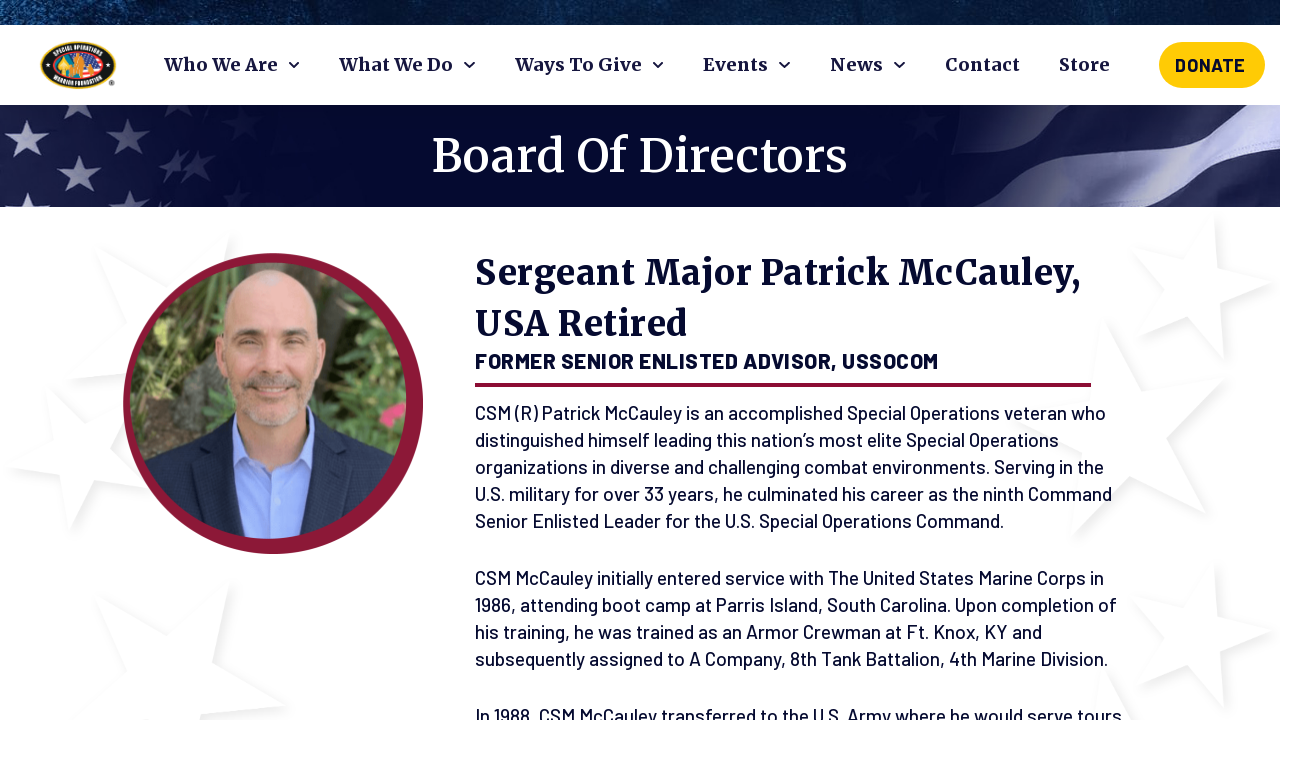

--- FILE ---
content_type: text/html; charset=utf-8
request_url: https://www.google.com/recaptcha/api2/anchor?ar=1&k=6LfHrSkUAAAAAPnKk5cT6JuKlKPzbwyTYuO8--Vr&co=aHR0cHM6Ly9zcGVjaWFsb3BzLm9yZzo0NDM.&hl=en&v=PoyoqOPhxBO7pBk68S4YbpHZ&size=invisible&anchor-ms=20000&execute-ms=30000&cb=vfep6h54rrxw
body_size: 50608
content:
<!DOCTYPE HTML><html dir="ltr" lang="en"><head><meta http-equiv="Content-Type" content="text/html; charset=UTF-8">
<meta http-equiv="X-UA-Compatible" content="IE=edge">
<title>reCAPTCHA</title>
<style type="text/css">
/* cyrillic-ext */
@font-face {
  font-family: 'Roboto';
  font-style: normal;
  font-weight: 400;
  font-stretch: 100%;
  src: url(//fonts.gstatic.com/s/roboto/v48/KFO7CnqEu92Fr1ME7kSn66aGLdTylUAMa3GUBHMdazTgWw.woff2) format('woff2');
  unicode-range: U+0460-052F, U+1C80-1C8A, U+20B4, U+2DE0-2DFF, U+A640-A69F, U+FE2E-FE2F;
}
/* cyrillic */
@font-face {
  font-family: 'Roboto';
  font-style: normal;
  font-weight: 400;
  font-stretch: 100%;
  src: url(//fonts.gstatic.com/s/roboto/v48/KFO7CnqEu92Fr1ME7kSn66aGLdTylUAMa3iUBHMdazTgWw.woff2) format('woff2');
  unicode-range: U+0301, U+0400-045F, U+0490-0491, U+04B0-04B1, U+2116;
}
/* greek-ext */
@font-face {
  font-family: 'Roboto';
  font-style: normal;
  font-weight: 400;
  font-stretch: 100%;
  src: url(//fonts.gstatic.com/s/roboto/v48/KFO7CnqEu92Fr1ME7kSn66aGLdTylUAMa3CUBHMdazTgWw.woff2) format('woff2');
  unicode-range: U+1F00-1FFF;
}
/* greek */
@font-face {
  font-family: 'Roboto';
  font-style: normal;
  font-weight: 400;
  font-stretch: 100%;
  src: url(//fonts.gstatic.com/s/roboto/v48/KFO7CnqEu92Fr1ME7kSn66aGLdTylUAMa3-UBHMdazTgWw.woff2) format('woff2');
  unicode-range: U+0370-0377, U+037A-037F, U+0384-038A, U+038C, U+038E-03A1, U+03A3-03FF;
}
/* math */
@font-face {
  font-family: 'Roboto';
  font-style: normal;
  font-weight: 400;
  font-stretch: 100%;
  src: url(//fonts.gstatic.com/s/roboto/v48/KFO7CnqEu92Fr1ME7kSn66aGLdTylUAMawCUBHMdazTgWw.woff2) format('woff2');
  unicode-range: U+0302-0303, U+0305, U+0307-0308, U+0310, U+0312, U+0315, U+031A, U+0326-0327, U+032C, U+032F-0330, U+0332-0333, U+0338, U+033A, U+0346, U+034D, U+0391-03A1, U+03A3-03A9, U+03B1-03C9, U+03D1, U+03D5-03D6, U+03F0-03F1, U+03F4-03F5, U+2016-2017, U+2034-2038, U+203C, U+2040, U+2043, U+2047, U+2050, U+2057, U+205F, U+2070-2071, U+2074-208E, U+2090-209C, U+20D0-20DC, U+20E1, U+20E5-20EF, U+2100-2112, U+2114-2115, U+2117-2121, U+2123-214F, U+2190, U+2192, U+2194-21AE, U+21B0-21E5, U+21F1-21F2, U+21F4-2211, U+2213-2214, U+2216-22FF, U+2308-230B, U+2310, U+2319, U+231C-2321, U+2336-237A, U+237C, U+2395, U+239B-23B7, U+23D0, U+23DC-23E1, U+2474-2475, U+25AF, U+25B3, U+25B7, U+25BD, U+25C1, U+25CA, U+25CC, U+25FB, U+266D-266F, U+27C0-27FF, U+2900-2AFF, U+2B0E-2B11, U+2B30-2B4C, U+2BFE, U+3030, U+FF5B, U+FF5D, U+1D400-1D7FF, U+1EE00-1EEFF;
}
/* symbols */
@font-face {
  font-family: 'Roboto';
  font-style: normal;
  font-weight: 400;
  font-stretch: 100%;
  src: url(//fonts.gstatic.com/s/roboto/v48/KFO7CnqEu92Fr1ME7kSn66aGLdTylUAMaxKUBHMdazTgWw.woff2) format('woff2');
  unicode-range: U+0001-000C, U+000E-001F, U+007F-009F, U+20DD-20E0, U+20E2-20E4, U+2150-218F, U+2190, U+2192, U+2194-2199, U+21AF, U+21E6-21F0, U+21F3, U+2218-2219, U+2299, U+22C4-22C6, U+2300-243F, U+2440-244A, U+2460-24FF, U+25A0-27BF, U+2800-28FF, U+2921-2922, U+2981, U+29BF, U+29EB, U+2B00-2BFF, U+4DC0-4DFF, U+FFF9-FFFB, U+10140-1018E, U+10190-1019C, U+101A0, U+101D0-101FD, U+102E0-102FB, U+10E60-10E7E, U+1D2C0-1D2D3, U+1D2E0-1D37F, U+1F000-1F0FF, U+1F100-1F1AD, U+1F1E6-1F1FF, U+1F30D-1F30F, U+1F315, U+1F31C, U+1F31E, U+1F320-1F32C, U+1F336, U+1F378, U+1F37D, U+1F382, U+1F393-1F39F, U+1F3A7-1F3A8, U+1F3AC-1F3AF, U+1F3C2, U+1F3C4-1F3C6, U+1F3CA-1F3CE, U+1F3D4-1F3E0, U+1F3ED, U+1F3F1-1F3F3, U+1F3F5-1F3F7, U+1F408, U+1F415, U+1F41F, U+1F426, U+1F43F, U+1F441-1F442, U+1F444, U+1F446-1F449, U+1F44C-1F44E, U+1F453, U+1F46A, U+1F47D, U+1F4A3, U+1F4B0, U+1F4B3, U+1F4B9, U+1F4BB, U+1F4BF, U+1F4C8-1F4CB, U+1F4D6, U+1F4DA, U+1F4DF, U+1F4E3-1F4E6, U+1F4EA-1F4ED, U+1F4F7, U+1F4F9-1F4FB, U+1F4FD-1F4FE, U+1F503, U+1F507-1F50B, U+1F50D, U+1F512-1F513, U+1F53E-1F54A, U+1F54F-1F5FA, U+1F610, U+1F650-1F67F, U+1F687, U+1F68D, U+1F691, U+1F694, U+1F698, U+1F6AD, U+1F6B2, U+1F6B9-1F6BA, U+1F6BC, U+1F6C6-1F6CF, U+1F6D3-1F6D7, U+1F6E0-1F6EA, U+1F6F0-1F6F3, U+1F6F7-1F6FC, U+1F700-1F7FF, U+1F800-1F80B, U+1F810-1F847, U+1F850-1F859, U+1F860-1F887, U+1F890-1F8AD, U+1F8B0-1F8BB, U+1F8C0-1F8C1, U+1F900-1F90B, U+1F93B, U+1F946, U+1F984, U+1F996, U+1F9E9, U+1FA00-1FA6F, U+1FA70-1FA7C, U+1FA80-1FA89, U+1FA8F-1FAC6, U+1FACE-1FADC, U+1FADF-1FAE9, U+1FAF0-1FAF8, U+1FB00-1FBFF;
}
/* vietnamese */
@font-face {
  font-family: 'Roboto';
  font-style: normal;
  font-weight: 400;
  font-stretch: 100%;
  src: url(//fonts.gstatic.com/s/roboto/v48/KFO7CnqEu92Fr1ME7kSn66aGLdTylUAMa3OUBHMdazTgWw.woff2) format('woff2');
  unicode-range: U+0102-0103, U+0110-0111, U+0128-0129, U+0168-0169, U+01A0-01A1, U+01AF-01B0, U+0300-0301, U+0303-0304, U+0308-0309, U+0323, U+0329, U+1EA0-1EF9, U+20AB;
}
/* latin-ext */
@font-face {
  font-family: 'Roboto';
  font-style: normal;
  font-weight: 400;
  font-stretch: 100%;
  src: url(//fonts.gstatic.com/s/roboto/v48/KFO7CnqEu92Fr1ME7kSn66aGLdTylUAMa3KUBHMdazTgWw.woff2) format('woff2');
  unicode-range: U+0100-02BA, U+02BD-02C5, U+02C7-02CC, U+02CE-02D7, U+02DD-02FF, U+0304, U+0308, U+0329, U+1D00-1DBF, U+1E00-1E9F, U+1EF2-1EFF, U+2020, U+20A0-20AB, U+20AD-20C0, U+2113, U+2C60-2C7F, U+A720-A7FF;
}
/* latin */
@font-face {
  font-family: 'Roboto';
  font-style: normal;
  font-weight: 400;
  font-stretch: 100%;
  src: url(//fonts.gstatic.com/s/roboto/v48/KFO7CnqEu92Fr1ME7kSn66aGLdTylUAMa3yUBHMdazQ.woff2) format('woff2');
  unicode-range: U+0000-00FF, U+0131, U+0152-0153, U+02BB-02BC, U+02C6, U+02DA, U+02DC, U+0304, U+0308, U+0329, U+2000-206F, U+20AC, U+2122, U+2191, U+2193, U+2212, U+2215, U+FEFF, U+FFFD;
}
/* cyrillic-ext */
@font-face {
  font-family: 'Roboto';
  font-style: normal;
  font-weight: 500;
  font-stretch: 100%;
  src: url(//fonts.gstatic.com/s/roboto/v48/KFO7CnqEu92Fr1ME7kSn66aGLdTylUAMa3GUBHMdazTgWw.woff2) format('woff2');
  unicode-range: U+0460-052F, U+1C80-1C8A, U+20B4, U+2DE0-2DFF, U+A640-A69F, U+FE2E-FE2F;
}
/* cyrillic */
@font-face {
  font-family: 'Roboto';
  font-style: normal;
  font-weight: 500;
  font-stretch: 100%;
  src: url(//fonts.gstatic.com/s/roboto/v48/KFO7CnqEu92Fr1ME7kSn66aGLdTylUAMa3iUBHMdazTgWw.woff2) format('woff2');
  unicode-range: U+0301, U+0400-045F, U+0490-0491, U+04B0-04B1, U+2116;
}
/* greek-ext */
@font-face {
  font-family: 'Roboto';
  font-style: normal;
  font-weight: 500;
  font-stretch: 100%;
  src: url(//fonts.gstatic.com/s/roboto/v48/KFO7CnqEu92Fr1ME7kSn66aGLdTylUAMa3CUBHMdazTgWw.woff2) format('woff2');
  unicode-range: U+1F00-1FFF;
}
/* greek */
@font-face {
  font-family: 'Roboto';
  font-style: normal;
  font-weight: 500;
  font-stretch: 100%;
  src: url(//fonts.gstatic.com/s/roboto/v48/KFO7CnqEu92Fr1ME7kSn66aGLdTylUAMa3-UBHMdazTgWw.woff2) format('woff2');
  unicode-range: U+0370-0377, U+037A-037F, U+0384-038A, U+038C, U+038E-03A1, U+03A3-03FF;
}
/* math */
@font-face {
  font-family: 'Roboto';
  font-style: normal;
  font-weight: 500;
  font-stretch: 100%;
  src: url(//fonts.gstatic.com/s/roboto/v48/KFO7CnqEu92Fr1ME7kSn66aGLdTylUAMawCUBHMdazTgWw.woff2) format('woff2');
  unicode-range: U+0302-0303, U+0305, U+0307-0308, U+0310, U+0312, U+0315, U+031A, U+0326-0327, U+032C, U+032F-0330, U+0332-0333, U+0338, U+033A, U+0346, U+034D, U+0391-03A1, U+03A3-03A9, U+03B1-03C9, U+03D1, U+03D5-03D6, U+03F0-03F1, U+03F4-03F5, U+2016-2017, U+2034-2038, U+203C, U+2040, U+2043, U+2047, U+2050, U+2057, U+205F, U+2070-2071, U+2074-208E, U+2090-209C, U+20D0-20DC, U+20E1, U+20E5-20EF, U+2100-2112, U+2114-2115, U+2117-2121, U+2123-214F, U+2190, U+2192, U+2194-21AE, U+21B0-21E5, U+21F1-21F2, U+21F4-2211, U+2213-2214, U+2216-22FF, U+2308-230B, U+2310, U+2319, U+231C-2321, U+2336-237A, U+237C, U+2395, U+239B-23B7, U+23D0, U+23DC-23E1, U+2474-2475, U+25AF, U+25B3, U+25B7, U+25BD, U+25C1, U+25CA, U+25CC, U+25FB, U+266D-266F, U+27C0-27FF, U+2900-2AFF, U+2B0E-2B11, U+2B30-2B4C, U+2BFE, U+3030, U+FF5B, U+FF5D, U+1D400-1D7FF, U+1EE00-1EEFF;
}
/* symbols */
@font-face {
  font-family: 'Roboto';
  font-style: normal;
  font-weight: 500;
  font-stretch: 100%;
  src: url(//fonts.gstatic.com/s/roboto/v48/KFO7CnqEu92Fr1ME7kSn66aGLdTylUAMaxKUBHMdazTgWw.woff2) format('woff2');
  unicode-range: U+0001-000C, U+000E-001F, U+007F-009F, U+20DD-20E0, U+20E2-20E4, U+2150-218F, U+2190, U+2192, U+2194-2199, U+21AF, U+21E6-21F0, U+21F3, U+2218-2219, U+2299, U+22C4-22C6, U+2300-243F, U+2440-244A, U+2460-24FF, U+25A0-27BF, U+2800-28FF, U+2921-2922, U+2981, U+29BF, U+29EB, U+2B00-2BFF, U+4DC0-4DFF, U+FFF9-FFFB, U+10140-1018E, U+10190-1019C, U+101A0, U+101D0-101FD, U+102E0-102FB, U+10E60-10E7E, U+1D2C0-1D2D3, U+1D2E0-1D37F, U+1F000-1F0FF, U+1F100-1F1AD, U+1F1E6-1F1FF, U+1F30D-1F30F, U+1F315, U+1F31C, U+1F31E, U+1F320-1F32C, U+1F336, U+1F378, U+1F37D, U+1F382, U+1F393-1F39F, U+1F3A7-1F3A8, U+1F3AC-1F3AF, U+1F3C2, U+1F3C4-1F3C6, U+1F3CA-1F3CE, U+1F3D4-1F3E0, U+1F3ED, U+1F3F1-1F3F3, U+1F3F5-1F3F7, U+1F408, U+1F415, U+1F41F, U+1F426, U+1F43F, U+1F441-1F442, U+1F444, U+1F446-1F449, U+1F44C-1F44E, U+1F453, U+1F46A, U+1F47D, U+1F4A3, U+1F4B0, U+1F4B3, U+1F4B9, U+1F4BB, U+1F4BF, U+1F4C8-1F4CB, U+1F4D6, U+1F4DA, U+1F4DF, U+1F4E3-1F4E6, U+1F4EA-1F4ED, U+1F4F7, U+1F4F9-1F4FB, U+1F4FD-1F4FE, U+1F503, U+1F507-1F50B, U+1F50D, U+1F512-1F513, U+1F53E-1F54A, U+1F54F-1F5FA, U+1F610, U+1F650-1F67F, U+1F687, U+1F68D, U+1F691, U+1F694, U+1F698, U+1F6AD, U+1F6B2, U+1F6B9-1F6BA, U+1F6BC, U+1F6C6-1F6CF, U+1F6D3-1F6D7, U+1F6E0-1F6EA, U+1F6F0-1F6F3, U+1F6F7-1F6FC, U+1F700-1F7FF, U+1F800-1F80B, U+1F810-1F847, U+1F850-1F859, U+1F860-1F887, U+1F890-1F8AD, U+1F8B0-1F8BB, U+1F8C0-1F8C1, U+1F900-1F90B, U+1F93B, U+1F946, U+1F984, U+1F996, U+1F9E9, U+1FA00-1FA6F, U+1FA70-1FA7C, U+1FA80-1FA89, U+1FA8F-1FAC6, U+1FACE-1FADC, U+1FADF-1FAE9, U+1FAF0-1FAF8, U+1FB00-1FBFF;
}
/* vietnamese */
@font-face {
  font-family: 'Roboto';
  font-style: normal;
  font-weight: 500;
  font-stretch: 100%;
  src: url(//fonts.gstatic.com/s/roboto/v48/KFO7CnqEu92Fr1ME7kSn66aGLdTylUAMa3OUBHMdazTgWw.woff2) format('woff2');
  unicode-range: U+0102-0103, U+0110-0111, U+0128-0129, U+0168-0169, U+01A0-01A1, U+01AF-01B0, U+0300-0301, U+0303-0304, U+0308-0309, U+0323, U+0329, U+1EA0-1EF9, U+20AB;
}
/* latin-ext */
@font-face {
  font-family: 'Roboto';
  font-style: normal;
  font-weight: 500;
  font-stretch: 100%;
  src: url(//fonts.gstatic.com/s/roboto/v48/KFO7CnqEu92Fr1ME7kSn66aGLdTylUAMa3KUBHMdazTgWw.woff2) format('woff2');
  unicode-range: U+0100-02BA, U+02BD-02C5, U+02C7-02CC, U+02CE-02D7, U+02DD-02FF, U+0304, U+0308, U+0329, U+1D00-1DBF, U+1E00-1E9F, U+1EF2-1EFF, U+2020, U+20A0-20AB, U+20AD-20C0, U+2113, U+2C60-2C7F, U+A720-A7FF;
}
/* latin */
@font-face {
  font-family: 'Roboto';
  font-style: normal;
  font-weight: 500;
  font-stretch: 100%;
  src: url(//fonts.gstatic.com/s/roboto/v48/KFO7CnqEu92Fr1ME7kSn66aGLdTylUAMa3yUBHMdazQ.woff2) format('woff2');
  unicode-range: U+0000-00FF, U+0131, U+0152-0153, U+02BB-02BC, U+02C6, U+02DA, U+02DC, U+0304, U+0308, U+0329, U+2000-206F, U+20AC, U+2122, U+2191, U+2193, U+2212, U+2215, U+FEFF, U+FFFD;
}
/* cyrillic-ext */
@font-face {
  font-family: 'Roboto';
  font-style: normal;
  font-weight: 900;
  font-stretch: 100%;
  src: url(//fonts.gstatic.com/s/roboto/v48/KFO7CnqEu92Fr1ME7kSn66aGLdTylUAMa3GUBHMdazTgWw.woff2) format('woff2');
  unicode-range: U+0460-052F, U+1C80-1C8A, U+20B4, U+2DE0-2DFF, U+A640-A69F, U+FE2E-FE2F;
}
/* cyrillic */
@font-face {
  font-family: 'Roboto';
  font-style: normal;
  font-weight: 900;
  font-stretch: 100%;
  src: url(//fonts.gstatic.com/s/roboto/v48/KFO7CnqEu92Fr1ME7kSn66aGLdTylUAMa3iUBHMdazTgWw.woff2) format('woff2');
  unicode-range: U+0301, U+0400-045F, U+0490-0491, U+04B0-04B1, U+2116;
}
/* greek-ext */
@font-face {
  font-family: 'Roboto';
  font-style: normal;
  font-weight: 900;
  font-stretch: 100%;
  src: url(//fonts.gstatic.com/s/roboto/v48/KFO7CnqEu92Fr1ME7kSn66aGLdTylUAMa3CUBHMdazTgWw.woff2) format('woff2');
  unicode-range: U+1F00-1FFF;
}
/* greek */
@font-face {
  font-family: 'Roboto';
  font-style: normal;
  font-weight: 900;
  font-stretch: 100%;
  src: url(//fonts.gstatic.com/s/roboto/v48/KFO7CnqEu92Fr1ME7kSn66aGLdTylUAMa3-UBHMdazTgWw.woff2) format('woff2');
  unicode-range: U+0370-0377, U+037A-037F, U+0384-038A, U+038C, U+038E-03A1, U+03A3-03FF;
}
/* math */
@font-face {
  font-family: 'Roboto';
  font-style: normal;
  font-weight: 900;
  font-stretch: 100%;
  src: url(//fonts.gstatic.com/s/roboto/v48/KFO7CnqEu92Fr1ME7kSn66aGLdTylUAMawCUBHMdazTgWw.woff2) format('woff2');
  unicode-range: U+0302-0303, U+0305, U+0307-0308, U+0310, U+0312, U+0315, U+031A, U+0326-0327, U+032C, U+032F-0330, U+0332-0333, U+0338, U+033A, U+0346, U+034D, U+0391-03A1, U+03A3-03A9, U+03B1-03C9, U+03D1, U+03D5-03D6, U+03F0-03F1, U+03F4-03F5, U+2016-2017, U+2034-2038, U+203C, U+2040, U+2043, U+2047, U+2050, U+2057, U+205F, U+2070-2071, U+2074-208E, U+2090-209C, U+20D0-20DC, U+20E1, U+20E5-20EF, U+2100-2112, U+2114-2115, U+2117-2121, U+2123-214F, U+2190, U+2192, U+2194-21AE, U+21B0-21E5, U+21F1-21F2, U+21F4-2211, U+2213-2214, U+2216-22FF, U+2308-230B, U+2310, U+2319, U+231C-2321, U+2336-237A, U+237C, U+2395, U+239B-23B7, U+23D0, U+23DC-23E1, U+2474-2475, U+25AF, U+25B3, U+25B7, U+25BD, U+25C1, U+25CA, U+25CC, U+25FB, U+266D-266F, U+27C0-27FF, U+2900-2AFF, U+2B0E-2B11, U+2B30-2B4C, U+2BFE, U+3030, U+FF5B, U+FF5D, U+1D400-1D7FF, U+1EE00-1EEFF;
}
/* symbols */
@font-face {
  font-family: 'Roboto';
  font-style: normal;
  font-weight: 900;
  font-stretch: 100%;
  src: url(//fonts.gstatic.com/s/roboto/v48/KFO7CnqEu92Fr1ME7kSn66aGLdTylUAMaxKUBHMdazTgWw.woff2) format('woff2');
  unicode-range: U+0001-000C, U+000E-001F, U+007F-009F, U+20DD-20E0, U+20E2-20E4, U+2150-218F, U+2190, U+2192, U+2194-2199, U+21AF, U+21E6-21F0, U+21F3, U+2218-2219, U+2299, U+22C4-22C6, U+2300-243F, U+2440-244A, U+2460-24FF, U+25A0-27BF, U+2800-28FF, U+2921-2922, U+2981, U+29BF, U+29EB, U+2B00-2BFF, U+4DC0-4DFF, U+FFF9-FFFB, U+10140-1018E, U+10190-1019C, U+101A0, U+101D0-101FD, U+102E0-102FB, U+10E60-10E7E, U+1D2C0-1D2D3, U+1D2E0-1D37F, U+1F000-1F0FF, U+1F100-1F1AD, U+1F1E6-1F1FF, U+1F30D-1F30F, U+1F315, U+1F31C, U+1F31E, U+1F320-1F32C, U+1F336, U+1F378, U+1F37D, U+1F382, U+1F393-1F39F, U+1F3A7-1F3A8, U+1F3AC-1F3AF, U+1F3C2, U+1F3C4-1F3C6, U+1F3CA-1F3CE, U+1F3D4-1F3E0, U+1F3ED, U+1F3F1-1F3F3, U+1F3F5-1F3F7, U+1F408, U+1F415, U+1F41F, U+1F426, U+1F43F, U+1F441-1F442, U+1F444, U+1F446-1F449, U+1F44C-1F44E, U+1F453, U+1F46A, U+1F47D, U+1F4A3, U+1F4B0, U+1F4B3, U+1F4B9, U+1F4BB, U+1F4BF, U+1F4C8-1F4CB, U+1F4D6, U+1F4DA, U+1F4DF, U+1F4E3-1F4E6, U+1F4EA-1F4ED, U+1F4F7, U+1F4F9-1F4FB, U+1F4FD-1F4FE, U+1F503, U+1F507-1F50B, U+1F50D, U+1F512-1F513, U+1F53E-1F54A, U+1F54F-1F5FA, U+1F610, U+1F650-1F67F, U+1F687, U+1F68D, U+1F691, U+1F694, U+1F698, U+1F6AD, U+1F6B2, U+1F6B9-1F6BA, U+1F6BC, U+1F6C6-1F6CF, U+1F6D3-1F6D7, U+1F6E0-1F6EA, U+1F6F0-1F6F3, U+1F6F7-1F6FC, U+1F700-1F7FF, U+1F800-1F80B, U+1F810-1F847, U+1F850-1F859, U+1F860-1F887, U+1F890-1F8AD, U+1F8B0-1F8BB, U+1F8C0-1F8C1, U+1F900-1F90B, U+1F93B, U+1F946, U+1F984, U+1F996, U+1F9E9, U+1FA00-1FA6F, U+1FA70-1FA7C, U+1FA80-1FA89, U+1FA8F-1FAC6, U+1FACE-1FADC, U+1FADF-1FAE9, U+1FAF0-1FAF8, U+1FB00-1FBFF;
}
/* vietnamese */
@font-face {
  font-family: 'Roboto';
  font-style: normal;
  font-weight: 900;
  font-stretch: 100%;
  src: url(//fonts.gstatic.com/s/roboto/v48/KFO7CnqEu92Fr1ME7kSn66aGLdTylUAMa3OUBHMdazTgWw.woff2) format('woff2');
  unicode-range: U+0102-0103, U+0110-0111, U+0128-0129, U+0168-0169, U+01A0-01A1, U+01AF-01B0, U+0300-0301, U+0303-0304, U+0308-0309, U+0323, U+0329, U+1EA0-1EF9, U+20AB;
}
/* latin-ext */
@font-face {
  font-family: 'Roboto';
  font-style: normal;
  font-weight: 900;
  font-stretch: 100%;
  src: url(//fonts.gstatic.com/s/roboto/v48/KFO7CnqEu92Fr1ME7kSn66aGLdTylUAMa3KUBHMdazTgWw.woff2) format('woff2');
  unicode-range: U+0100-02BA, U+02BD-02C5, U+02C7-02CC, U+02CE-02D7, U+02DD-02FF, U+0304, U+0308, U+0329, U+1D00-1DBF, U+1E00-1E9F, U+1EF2-1EFF, U+2020, U+20A0-20AB, U+20AD-20C0, U+2113, U+2C60-2C7F, U+A720-A7FF;
}
/* latin */
@font-face {
  font-family: 'Roboto';
  font-style: normal;
  font-weight: 900;
  font-stretch: 100%;
  src: url(//fonts.gstatic.com/s/roboto/v48/KFO7CnqEu92Fr1ME7kSn66aGLdTylUAMa3yUBHMdazQ.woff2) format('woff2');
  unicode-range: U+0000-00FF, U+0131, U+0152-0153, U+02BB-02BC, U+02C6, U+02DA, U+02DC, U+0304, U+0308, U+0329, U+2000-206F, U+20AC, U+2122, U+2191, U+2193, U+2212, U+2215, U+FEFF, U+FFFD;
}

</style>
<link rel="stylesheet" type="text/css" href="https://www.gstatic.com/recaptcha/releases/PoyoqOPhxBO7pBk68S4YbpHZ/styles__ltr.css">
<script nonce="4MhLd8ws4wpOI0rS-4CRvQ" type="text/javascript">window['__recaptcha_api'] = 'https://www.google.com/recaptcha/api2/';</script>
<script type="text/javascript" src="https://www.gstatic.com/recaptcha/releases/PoyoqOPhxBO7pBk68S4YbpHZ/recaptcha__en.js" nonce="4MhLd8ws4wpOI0rS-4CRvQ">
      
    </script></head>
<body><div id="rc-anchor-alert" class="rc-anchor-alert"></div>
<input type="hidden" id="recaptcha-token" value="[base64]">
<script type="text/javascript" nonce="4MhLd8ws4wpOI0rS-4CRvQ">
      recaptcha.anchor.Main.init("[\x22ainput\x22,[\x22bgdata\x22,\x22\x22,\[base64]/[base64]/[base64]/KE4oMTI0LHYsdi5HKSxMWihsLHYpKTpOKDEyNCx2LGwpLFYpLHYpLFQpKSxGKDE3MSx2KX0scjc9ZnVuY3Rpb24obCl7cmV0dXJuIGx9LEM9ZnVuY3Rpb24obCxWLHYpe04odixsLFYpLFZbYWtdPTI3OTZ9LG49ZnVuY3Rpb24obCxWKXtWLlg9KChWLlg/[base64]/[base64]/[base64]/[base64]/[base64]/[base64]/[base64]/[base64]/[base64]/[base64]/[base64]\\u003d\x22,\[base64]\x22,\x22w5QWw6g6wqY4Ny5xRcKUwrZNwrrCv1bDqsKuHQDCmhnDjcKTwq5bfUZVIRrCs8O4FcKnbcKLf8Ocw5QnwqvDssOgIMOqwoBIIcO9BH7DuQNZwqzClsO1w5kDw6nCscK4wrcKQcKeacKwA8Kke8OSLTDDkCZtw6BIwq/[base64]/DqMO+fcOEwoQ9EcKdPWDCkMO6w4PChWrCgShVw4bCs8OOw78scU1mDcKAPRnCozXChFUuwoPDk8Onw6fDlxjDtw1fOBVsVsKRwrsADsOfw61UwoxNOcKnwoHDlsO/w7cfw5HCkTlPFhvCl8O2w5xRd8Khw6TDlMK0w5jChhoPwqZ4ShUfXHorw4BqwplQw5RGNsKRK8O4w6zDk0ZZKcO5w7/Di8O3G2VJw43CnFDDskXDvw/[base64]/DtU1BOsKCw6TCvyBQwodmGVwKwqo6KFXDlGM9w7wMMlxwwrnChVQUwpxbHcKAdQTDrXfCtcONw7HDr8K7a8K9wqo+wqHCs8KywqdmJcOMwr7CmMKZO8KKZRPDtcOyHw/DoEh/P8K1wpnChcOMbMKfdcKSwrPCk1/Dry/DuATCqTPCp8OHPBQkw5Viw5LDmMKiK0DDnmHCnQYEw7nCusKgMsKHwpMVw5djwoLCkMOoScOgO0LCjMKUw7bDox/[base64]/[base64]/DhMKFRsOhw6lwE8OXw5fCimg7wpvCl8O4cMKdw4HCjT3DvGhvwr4Lw7cXwoZOwqoww7FqeMKtRcKYw4TDosO4P8KdDwnDsD8dZMOBwoTDnMObw5pPZcOOL8OywrTCt8KcSHZzwpbCuH/DpcO1OsOAwrDCoTrCnxErPsKzFQp+FcO8w5NxwqEiwoLCu8OCIStpw67CjCnDisKLSQ9Kw43Chm3CpsO1woTDmWTDljANBFPDigYyEcKvwoDCvArDjcKgE3vClkZteFMFbsO9HGvCucKmw40swrx7w75CIsO5wp7Dh8Kww7nDhHjCiRgdJsKYK8OWJX/[base64]/Dkz8kw7/CucKHw6vClMKCZn8TfwkLIsK3wr1zCcONHmN0w4okw4TDlTHDn8ONw7EPS3hcwpN9w4obwrHDhwvDr8Olw6U/wq88w7TDjXB4A2jDhiLCiDcmYk9DWsKCwoV6V8OXwrvCkcK7TMO7wqXCkMKqFwt2DyfDlMOrwrETYUTDvW4aGQ8IMMORCg/[base64]/[base64]/Dqi0Ow6pLw7TCpSrCjcKnw67Cs2AiEMKBw5LDqcKTAMOmwoQaw5XDssOWw7fDi8OGwrDDlMO5aR0PeRQ5w51XK8OcFsKYcDB8c2Jaw77DpMO4woFRwojDtT8TwpM4wpnCniLDlS1mwqvCmj3CrsKPASdifQXCt8K0c8OkwokCd8K/w7DCvDfCi8O0PMOgHhnDoiIFw5HCmDrCl3wMdcKQwrHDnwLClMOZA8KMVUg4VMK1w60tL3HCniDCkylfNsOPTsOswpfDvTPDv8O8cT7DpijCvh4decK/w5nCrjjDnEvCghDCjGfDqkzCjR9EDzPCrcKNI8ORw57Cq8OGeX0Fwo7DnMKYwo91TU0wF8KJwp1UM8OUw51Xw5rCkMKKNH5fwpvCuxYmw6XDv3FSwotNwrFYd3/[base64]/Dv013w50XHwjDvT/DmQvCjMO5JCEawpzDq8OBwrPCrsO9wqMzwrwpwpsKw7p0w74HwonDisK7wrFkwoM9QGvCkcO3w6Ubwqhcw6RHPsOoKMK/[base64]/[base64]/DvcKccy5VbXnDj8KbwoN1w4XCpMOkOiBEw4Nnd8OtVcKZcS7DrCQ9w51ww5TDh8KSF8OBTRk8w7vCjE9pwrvDiMOjwpDCrEUleQHCoMKfw5VsJGxRGcKhKgApw6BJwod3UXHDtMOeUsOSwo5Iw4FYwpIQw5FLwrIow5/[base64]/acKUXsODwqrCqMOPOcKxawzDoGcRwqUEw5TDnsOXA8O+AMObMMOcK1IBS1DCuBnCg8OGCQwdw4wjw4LCllRXMlHClQtNa8O1EsO4w5nDh8OQwrXCrwbCqU/Dj01ew7bCq23ChMO0wpvDui/DqMK7wr96w7h3w78iw4wrOwvDqwbDnVs2w4TCiQ5MBMOewpUFwpMjJsKvw6DCnsOmD8KrwrrDkkzClybCuhLDncKbDRQgwqtTbGAmwpDDs2s5Pi3Cm8KjM8KSPEPDmsOgSMOveMKoS1fDnjbCvsK5SVIxbMO6bcKGwrvDn33Dp003wq3DkMO/[base64]/wppsw7jCvMKYw5/DnXBIbzZVw7xBDms/WivCtMKbwp1NYTNjVk8QwoPCk3/DqHnDgzfCpibDtsKwQSkDw4zDpQdDw6DClcOCPwjDhMOKfcK+wox2X8Kew4FjDTbCsl7DkkzDimt/wpF9w784U8KNwro0wpgCcR0cw5bDtWvDmkdsw7pdemrCqMKrdAQ/wp8UbMOFSsOgwqPDt8K+eF95wpQwwqR2VsOfwpQRB8K+w51xccKPwpZlbMOIwp0tAsKNEsKdLsK0DcOfUcOXIyPClMOsw6NHwpnDgjjClE/Cs8KOwqs3V3khM1nCt8OXwoDDm1/CkcKDZsKNBhoBQMKfwpd1NsOCwr4nacOewp1jdcORN8O0w48rFcK1G8KuwpfClHZaw7otfUvDu0XCtsKDwpHDjjUgLDLCosO5wq48wpbCjcKMw4fCuHLCsjpuKlsMXMOZw79/[base64]/wpxvwpzDk8OWwoDDij3CgcOmS8Oyw73CkCxXPFI/ECvDl8Kkwp9Mw5xUw7IIIsKHf8O0wqbDuFbCphYswq9ML2fCusOXw7RAK0JNe8OWwp0WRMKEE3V7wqM+wqFaWBDCosO/[base64]/wqvCqhUVw5DCgsK7BMOAw41BUsKgcwIJHhNTwqRxwo9rOsOjMHnDtgcTLcOlwrbDkcKgw6M8GjnDmcOxRRZMNcKEwofCncK1w6LDosOiwpfDs8OxwqPCmkxDcsK5wpsbQDstw4TDswPDqcOFwojCocO8VMOLw7/CtMK9wovDjgZ4w50BScO9wpFEwodFw4PDksO/E0vCgU3CmitTwpI4EMOJwp3DqcK/esOuw5DCkMKbw5JEHjTDvsKdwpvCqsKPalXDvVZFwojDoHEtw5TCinrCu2ZEcnRcWcKUEB1lRmLDp2DCmcOUwoXCp8O/O2/Cu0HCuBMWdirCi8KPwqpfw7ECwoBVwphcVjTCsiDDjsOQUcO8J8KTV2M/wonCmCosw73DtinDvMO9YMK7UwPDl8OPwrjDvcKMw5c/w7bCjMOOwpzCjllJwo1dP1rDksKzw6HCkcKBXSJbIj0Zw6oURsKuw5BxD8OLw6nDjcO4wqLCm8KPw4Nywq3Di8Ocw6Eywr5GwpLDkAYAcsO8aBBKw7vDk8OuwpNJw6RUw7fDvnosYcKkCsO+CV0GK1J2KFEaRwfCjR/[base64]/Cqi9IKMOVVCfDm095TBzDtMKlTWHCtcONw6Z8wq/Ch8KeccK+JT/DvcKTAGpeZUQlbsKXN1sKwo8iDcOQw4LCr3hjNnDCkSrCvVAqRcK3woF8cFULRQTCi8Ozw5wTN8KgV8KneTxow75MwpXCtxbCp8KGw7/DncKXw4fDrywAwpLClVU1w4fDjcKUQcOOw77CgMKBOmbCqcKfQsKRIsKYw45RPsO1OVDDlMObOyTDscKjwp/Cg8O6asK/wpLDtQPCuMOde8O+wr0HDH7DgsOgcsK+wrFZwrA6w4k/EMOoSEV4wrxMw4c+S8Kyw57Dh0cuXMOKGSB9wp/CssO3wok7wrsiw64dw63Do8KHQcKjGcOXwoQrwr7CiHbCtcOnPF5CdcOnK8KeUWxUV2jDmMOERsKAw7ssN8OBwqpuwoNZwo9hf8KTwoXCu8Ouwq40GMKXWsOeRDjDrcKDwoXDu8Kawp/Duy9FHsKxw6HClG8/wpHDkcKLC8K9w77DgcOSFSxnworDkg0TwrzDk8KVXHlLV8OfWS3DosOZwpfDkCNVMsKRPEnDucK/Q1kmXMOLZGlIwrLCgmQMw71QJG7DtsKZwqjDvcKdw4fDmsO/WsO7w6TCmsK0dMOxw5HDrMKewrvDgUUaJcKewoXDjsOLw4J8NDoBMcOow4LDjUduw6Rlw5zDrXJmw6fDvz/CmsKDw5/DtsOewobCi8KiVcO1D8KRAsOqw6ZbwrZUw4x/wq7CnMOjw6dzJ8KWbDTCjjzCi0bDlsOGwq/DulXCssOyKDNWZ3rCu27DhMKvHsKCYSDCoMOlHFoTcMOoKWDCksK/HMOhw4t4PHoZw7/[base64]/[base64]/CgMOPGMKHDzYzwq/DicKWChLDj8KjP2XDq1fDgDTDsQUKGMOSF8Kxe8OCw4VDw48Uw7jDr8KGwq3CmRLCuMOyw7w1w6fDmlPDv3hKOTcqAzfCucOawpEEFMO+wpp1wqkJwoI1YsK5w6rCvsOiYCpQAsOAwohXw53CjiIfAcOrXUPCusO4K8OzXsOYw4h/w5BndMOgFsOlPcOIw73DiMKLwo3CosOkJhHCosO0wocGw6bCkFMNw6Rqw6jDkEBZw47Du0Zxw5/DuMOMF1cGR8KnwrVeOU/CsGfDgMOfw6IYwqnCpAPDnMKKw50JJTEIwpcmw7nChcKtAMKfwovDqsOjw6o6w4HCisOdwoQVAcKPwpEnw7TCiy8nEAEYw7fDtF4Hw7bCgcKXc8ORwpxiIcOLfsOCw5YBwqDDlsOIwq/[base64]/CgMO/[base64]/[base64]/Co8OIXcO7R8OvwpXCv8O/[base64]/CocOmZwIzw4HDr8OZV1vCmCgpw55GU8KiecKEw5DDtnzDs8OoworCjsKkwqBQfsOPwrTCvg0ew7/DocOheCfCsR4YNALCsAPCq8Ogw4wyHB3DiGDCq8OuwrUCwqjDvlfDoQEZwr7CiiHCncOMMXoIRXPCkRfDncO4wp/Cj8KUaTLCgSbDmMOAacOLw53DmDwdw4s1FsKzbE1UScOlw4gMwoTDo0IFQ8KlDhpWw67DrMKMw5jDqMKmwrvCicKzw5sEOcKQwq9fwpfChsKIFkEgw4LDqsKbwrnCucKSWsKVw40wFE9rw6g0w7lgKEsjw5F7CcKdwocTBAbDhR9XY0PCq8KCw6XDu8Oqw7xhMHzCvA/[base64]/FcK7RV3DhMOSc8KcNsO/wpPCisOYaRLCsFJgw5/ClMOmwqrCr8OpWAfDlXHDiMOIwrYbb0HCqMOMw6/Dh8K7IMKXw4cDDnzCh1dOAVHDrcODFhDDjl/DkkB0wqhxfB/Ck0gnw7TDgg4KwoTCh8O/wp7CrCXDgcKpw6dowpvCkMORw4k7w6hywo3Chw/Cu8KWYntRUsOXGklGR8OPwpvCosOKw5jChcKQw4XCn8KAUGHDmsOGwojDpsKuLGwuw4RWDQsZGcOsPMOnS8Kzw65ew5VDRkwKw63CmkhTwo5ww7PCtBRGwo3ChMK0w7rClSx7YAF3cz3CtcODIR8BwqRTScOFw6B/U8KNDcKLw6vDnAPDh8OPw4HDsC4qwrTDjQ/DjcKjXsKowobCkz9gwphGQ8OswpZRC3vDuk1bfMKVwqbCqcKLwo/[base64]/Dt8OTwq3CojPCt2wfJEVgw57Cq8KiCx7Dp8OIwph6wr/DpsOBwpTCkMOOw7rCvcOlwoHCpsKLPsO+RsKZwrfCi15Uw7HCkisfdMO5WBkkMcKgw5lOwrJzw4zDmsOnbkV0wpMgbsObwpxXw6XCo0PCmXzCk1UVwqvCo19Yw6lQFUnCk3XDkcKkJMKBYy4uPcK/esOtFW/[base64]/w5JJcTjDqMKGw7NKWMOSUTPCjsKWwoHCo8OgcT3DpRgMZcO4w6zCo2DCsnTCmhDChMK4GMOIw79DIMOtVg8VMcOSwqnDisK6wposd13DmcKow53CkGHDqT/CnkQmF8OWUsOUwqzCocORwoLDlCbDrcKlacKPImHDn8KxwqVWZWLDshLDjsK9eU9Uw4tTw6t5w5RRwr/Cu8OKI8K0w7XCuMKudzwawokcw5MjfcOsK3lIwrp2wp/DpsOsbldLKcOewrPCtsOcwo/[base64]/Cq2FfwoDDlGIDY3IpI8KSQsKvw73CocKfOsObw4w6DMOvw6LDhcKAw6HDtMKGwrXClmXCuijCvmthHlTCghDCijLDv8OIEcKrIBEhCizCqcO0Ni7DisOwwq7Cj8OIXDRowonCjwrCsMK7w6BewodoAMKOZ8KibsKaLgrDsU/[base64]/CmDHDnMOWeHglwqDDpB3DpD3Ct8KwbTU0eMKVw59XIybCjMKvw5TCpcKHcMOqw4INYQIeQi3CpX7CscOkF8KJdlPCsnB9csKdwo5DwrZ4wrjCnMOPwpXCqMKwKMO2WR3DksOqwpbClVlIwpMYFsKrw7R3bcO6FkDDsQnCmQInUMKeM0DCucKow6/CnGjDpnvCh8KHfUN/w5DCgHvCjXLCgB5QccKMQsOvenDDl8Kaw7HDvMO7RVfCvE40AcO7JcOgwqJHw5/DjMOxCcK7w43CsyPCowLClzI5UMK/Tgwrw5DCuAFrU8OQwpTCoFDDins1woN2wqk9MkPCgh/[base64]/DgWHDhzbCmcK2w4nDksKzcmbDrD95wrUxw6BTwoRYwo5xdcKBVU9aEHLCn8O5w5p1w7dxOcKWwqYaw6DCt2jDhMOxUcKCw7bCh8KnEMKnwrfChMO5dsOtRcK+w77DpcOHwpwcw5giwovDpFY9wqPCmBbDjMO3wrtww63CrcOLT1PCuMOvUy/Do23DocKmMynDisODwo/DtHwUwrJww5l6DcKxKXtxSBM2w49LwqPDig0ZX8OsOcOORcKuwr/Dp8OkOgPDm8OsXcKWQcKEw6ESw6RTwo/Ct8O4w5J8woPDgMKywogswoXDpU7CuSwiw4U1wpMHw5vDjS1DXsKUw6/DvMOnQlYtZcKOw7R/w5XCh3giwrHDlsOowojCo8K0wpvCvsKYFcKhwoJ0wpk5wqt7w73CvBUfw4zCpVjDq0/DsEhvQMO0wqhpw7InDsOEwqrDmMKVQj3CuictcQzDr8O2McK4wrrDth3CiGQOUMKJw45Jw55/[base64]/wo05w7TDt8K5PsKsLMKYRFzDuHbDhsK8PDM3ND9Iw5B4RnnDrsKIAMKTw7bDkQnCisKrw4DDp8K1wr7DjSDCv8KaWHHDrcKjwqTCt8K1w7PDqcOvICjCgGzDqsOrw4XCl8OPcMKTw5/CqXIUIAYLWcO1U2x8CMOFIMO3Fmd2wpzCtsKjVcKPQxkDwr7DnGUiwqgwJMKswq7Ci3MHw6MFEsKJw4fCoMKGw7DDlsKJEMKsQhxGLQ/DocOpw4IfwpBxYA0wwqDDhC7Dh8K8w7/CpsOywqrCrcKVwosCe8KmQh/Cm2HDtsO5w5dKNcKgA0zChg/DpsO7w4HDssKhViLCg8KPMTPCqF0JRcOVwoLDksOWwoo2EmFuQHzChcKDw74gdMOtO1TDgMOhTEzCqMORw5FtV8KLM8KWfcOEBsKswqwFwqzCnAQYwo8RwqjCgw5Yw7vCqUUTwrzDtVxOEMOxwo97w73DmFnCnEcJwpfChsOhwrTCvcKxw7t+IUslb2HCi0tODMKKPk/DhsKMPBluOsKYwqwXN3ond8OPwp3DgjbDhcK2FcOZLcKCYsKwwpgtQh0RCHktfF1wwoHDoR8rByNJw7lfw5YAw6DDijxYfhtPLX7CmsKAw4BoZTUePsOuw6TDumzDicKmVzDDgz4FG2JSw7/ChVEaw5Ybew3Du8Oxwr/[base64]/Dn27DuFTCtwAFP2JxTyVvTsK0woQ1wrR2dGUUw6LCqGJJw6PDmj9hwoICf23CsW1WwpvCo8K1wqweO2jDiW7DrcKaSMKywqLDkXMkLcK4wr7CssKsLHJ6wrbCr8OIE8OMwoHDjAfCkFI9T8K9wrXDisOMbcKYwoNlw5wSByrCo8KkOQRTJx/ClATDk8KIwonCosOiw6LDrMOpasKYwpjDpxnDgxXDpG8YwrHDoMKgR8KjOcKeAlsmwr0xwqwVeCbCnBx4w4DDlh/CmF8rwrnDghLCumVbw67DuXAAw7waw7PDjhXDthA3w4LCvkZmC3xdYkPDlBkGD8OCcFbCuMOsY8Otwpg6PcKIwpbCqMO8w7fCmEXCoi55GWMUdm96w5vCvDNveVHCszJCwr3CosOdw6toTcO+wpbDqGUwAMK2PQrCknXCuHY9woPCgsKBMgllwpnDhy/CpcOyPcKTw5IUwrsYw5AAUMOxPcKfw5XDtMONEwBsw7DDrMKsw740W8O9w73Cny/CrcO0w4cQw6LDiMKRwpHCu8KOwonDvMOvw5Fbw7DDrMOjPkhjX8Kbwo/DisOww7QmNiERwqJ5W0XCmwXDjMOtw7zCp8KHVMKjai3DlGYswogVw4tewoTClR/DqMO+PAbDp13CvMKOwprDjCPDpk/CgMO3wqd6Fg/CiW0pw6ppw7F0woZvKcOSFwxaw6fDnsKVw63CtRHCqTzCvGvCoWHCtQRTcsOkIABmCcKAwqbDjxcdw4vCnBfDt8KnFcK/CXnDtcK4wqbCmw7DjVwCw47CikctQUxRwo9GF8OVOsKbw6vDmE7CgXHDscKxV8KyMy5IVFgiwrnDusK9w4LCuF9MZzDDijwYDsKabUR/IkTDhUbClDsQwoQtw5Z1ZsKwwqMxw7QMw7dOZ8OBT0EWAynCmVrCtRMRfScncTfDicKWw7sTw6DDh8OUw5VawqXCmsKJNg1WwpTCtAbChW1tWcO7V8KlwrjCoMKgwoLCvsOnU3jDisOTXW/[base64]/wrLDnMKuw58HwoZ/EV7Do8KUwrTDtn3CgcORR8Kkw57CscKvf8KWEsOmcivDrMKwRVTDpMKsE8KEY2XCrcKnbsO4w5RZccK1w7fCpVFLwrIeaC9BwrzCsSfCjsOcwrPCn8OSCglxw5LDrsOpwq/CunXCmid2wqVTcMK8Z8OwwqfDjMKfwrrCsAbCicOafMOnPMK5wqPDnW4abl4qe8KjWMK9KcK1wo3Cg8OVw4sgw6BTw63CiFcswpTClxjDlHjCnB/[base64]/DmUQkw5jDsC/Ct8KFwpsbwrvDnhXDkz99wpxaasKvw5bCoWHDk8OgwprCqsOZw5M9GMOCwq8dD8K1TMKHRMKOwr/DlzJ8wqt8fUUnK0cjCxnDgMKgayDDncOtQsOHw73ChwLDuMKeXDQtJcOIT2YXYMOgEGnDlycpCsK4w5/Cn8OqKErDiE7DucOXwqzCqMKFWsKiw6rCigHCosKlw4F6wrkKFQLDomoVwptRwpdDZG4uwr7DlcKFTsObcnbDhUlpwqvDtcOEwpjDgEdcw7XDtcOfX8K2VDFddj/DkX8qQcKUwrzDmWQjLFpYaATCvWbDnTIqwqg2H1rCmDjDiWB5EcO+w5nCtTHDn8Ocb3BOwrVNdzwYw4DDlsK9w7sZwo4vw4VtwpjDry0jfnzCpmsHMsKKBcKewq7DgzLCkyjCvCsvT8O3wqR3ER/CtMOxwrTCvALDh8O4w4jDkVpTADvDoA/Dh8KEwrxxw4fCnnJhw63DqUh6w53DmRptb8KeacO4OcK+wp4Iw7zDvsOIb0vDhQTCjivCv1rCrlrDmn/DphLCqsOwQ8KKfMKlQ8KYAUXDiGRPwrDCtFIEAF03HgrDoknCiCXDssONbF8xwokpwpsAw6nDiMOTJx00w7XDuMKjw7jDqMOIwqvCiMOEV2bCsQcOBsK3wp3DhkcrwpACTmvCgHpzwrzCjsOTVgnCjsKLXMOzw7fDnBYQN8Omwr/CmjtBP8Oiw4kAw7pzw6/DhBHCtz00TMOEw6QiwrMrw6k1ecO+UDLDqMKIw5EWXMKJV8KJD2vCqsKeCT0Xw6UYw4nCtMOIUxDCuMOheMOGSsKMYsOxXMKfN8OCwpDCkikHwpR5JMOAN8Kjw5EBw6pVcMOXGcKmZsOtIsOdw6ovG3vChWbDssOiw7rDisOAS8Kcw5bDhMKgw79/[base64]/[base64]/CkcK5woV3w7XDiQnChxpqY2PDoXvDhnInAkjDrBbCs8Kuw5vCm8KHw49XY8OofMK8w7zDtXjDjF3DnyDCnQDDiinCq8Ksw65gwoxlw7lwfy/CocODwp/Ds8Knw6TCuiDDmMKTw6VLZSgvw4cew4QCQhDCjcODw6wtw5h/Yk3DqsO4esKXZwEFwrYIakbDhcKew5jDpsONHyjCmQPCh8KqJsK+GMKyw4DCrsKsGk5mw6XCo8ORIMKSGBPDgyHCscO3w4wTOWHDokPCrcOUw6zCh08sSMKUw6s6w4sTwoMTRBJjIjAowpzDvz8yUMKSwrZJw5g7wpzCs8OZw4zCgFJswqJUwp1gXFRsw7pswopBw7/DrhMww5PCksOIw4NtXcOrV8KxwrQ4wpvDlhLDicOXw7zCu8KswrUJQcOJw6ceU8OjwqnDgsKqwqtCacKfwrZ/wrzClS7CpMKHwo4VG8KjY3dlwoXCosKNDMKgeGRlY8Kxw79LY8KNJMKKw6cMHzwSaMOKHMKQw4xAF8OoCsO2w7BUw77DnRXDt8O1w5nCgWXDvcOZDkfDvMKnE8KtRsOIw5fDg1ltKcK1wrnDlMKPDMO0woQHw4bCsTw/w4Y/ScKfwpfCj8OqHcKAT07CuX9PTjx3VAvCqkfCj8K/OAkEwqXDtydow6PCs8OVwqnCmMO+X1XDvSTCsCvDsTAXMsOBO00nwqDDj8KbFcOLPj49FsKrwqQSwp/DgcKecMO1WRHDhC3CisOJLMOuOcOAw54Yw5rDiTUOSMOOw5xTwq0xwpNPw6wPw5YVwpnCvsKwQX3DnXZlRTnCiHDCnRI8BSUbwosuw6nDl8OpwqEvUcOvG0hhY8OpFsKtZ8Kzwopkwo9mdMOEDG1LwobCscOlw4/DpDp2d3vCiTpBIcODTk3ClH/DmSHCvMKvIMO4wozCm8KKBcK8Rh/Cg8KVwqNZwr9LO8OrwpzCuzPCr8K3NBdAwo4cwpPCnh3DtQTCvxopwoZnAznCosOlwp7DisKeVMO8wqPCnTfDlztqeArCpjUBTmxGwrPCp8KDNMK8w74iw6fConjDt8OsIm/DqMOOwoLCpRsvw4pSw7DDoWXDgsKSwqchwo5xLRzDsHTCjMKVw7tjw7/Cv8Kew73CkMKBClsjwqbDjEF2OHTCicKLP8OAZMKHw6ReasKABMKqw7w6EVMiQ1o6w53Dp3vCvScZUsOuNV/DpcKHDHbCgsKAb8Ogw61xIXvCpBcvcCjDmTM3wod0w4TCvXQjwpcpKMKIDUl2MMKUw5FQwqMPZ05RW8Opw5EsG8KoeMKrJsOGOS/DocK8w6x5w7fCjsOBw4TDgcOlZxHDssK2LsO0DsKAGHzDmHzCqMOjw4HCkcOyw7VlwqzDlMOTw6bCsMODTH0sNcKYwo9sw6XCkGB2Wl3DrGsnScOgw67DmsOzw74QWMK0FsOcdMKYw4TCrCB9NsOQw6nDk0TDgcOndiJqwoHDsxBrM8OWZUzCm8Kiw4R/[base64]/[base64]/[base64]/Cs8OHwo7DgFZRJsOgfirDs2Nlw57Dh8OGYzrCuHtbw5XDjzXCoBQKOwvCsE41RllQKMOVw7rCgzzDncKBclwqwpw4wqLCiUMPJMKgZl/DihU1wrTCuBNHHMO4w5PCon19XmrDqMKUShNUTznClTlIwp1Vwo8sVkobwrw/PsKfaMOlG3csNHoIw5fCp8KyFHPDvi1ZbADCgyB7YMKjEsOEwpRkR1FFw48Cw5nCuj/CqsKywql7dW/Du8KDT2vCvgI/w51PEjs0ByRbw7HCn8OYw7vCt8Kfw6TDjAXCv11JAsKkwp1ta8KsEkPCmUNIwoTDssK/wqvDmcKewrbCnnHCnUXCqsKbwr4xwoTDhcOQDUwXXsKEw6XCl3rDrR3DiULCk8KKYhRmMh5cYF4ZwqEDw4IIwr/CgcK1wqFRw7DDrh3ChVnDuxocJcKST0JNKsOTIcKVwqnCpcOEWVhNw7/DnsKVwo9Dw4HDgMKMdEvDpsKubwHDh0c/wp4KW8KlIUhfw74NwpkZwrvDqDDChitvw6LDr8KBwo5JQcOAwpDDmMKZwrPDmGHCtCt1agrCg8OMYB0qwp16wohAw5nDoRF1FMK8ZFwFSXPCpcKvwrDDlmdswrUpIWQOAiZHw75JBWk5wqsLw64+JBpBwrDCgcO/[base64]/w7jDvMO3XDPDk0TDocOSwp4AQDQ5w6QOwqAsw5/CtF7DnzUpAcOwWCMBw6/ChmzCmMO1dcO6UcOZBcOhw57CgcKowqN+OzliwpHCtMOUw6vDncKDw4UrbsKydcOHw71ewrDDnljCv8KOwpzCmULDsw5hFQHCqsKZwoslw6DDu2rCtMKHUcKpHcKyw5zDjMO8woNjwrrDuBnDssKTw5DClyrCscOHKsKmMMOLcwrChMOebcK+GjVUwrFiw7DDnl/DvcODw6tSwpZXWjdewrnDv8O6w4PDn8O2wpXDtsKfwrE9wpZQYsK+XsKSwq7CucKTw53CicKSwq9JwqPDiAtwOlxwVcK1w7Erw47Dr1fDkgPCuMOUwpTDkkzCl8OiwpVNw6TDjW7DsWMWw75TB8O/ccKdIRfDq8K7wpwRJsKPcSYwdsKTwo9Ww5TCi3DDrsOiw78KOlAFw6kJTkpuw4NMYMOaGXbDncKDYW3Cg8K6NMOsGzXDqinCk8OXw4DDncK8PShbw7R/wqQ2JWFEYMOYNcKLwqvCgMOpMm/DmcOewrEGwrEGw4ZEwrjCtMKBYsOdw7nDgW3CnzjCvMKYHsKNZhwUw6jDt8KfwonDlSlnw4HChMKKw68fI8OuGcOVMcOfUQdTR8ODw6XCol0lRsOjWXM4fDfClSzDk8KaEyQpw67DsnJSwpdOAwDCoAhrwpHDpSDCsV0CYkxmwqzCvF1UcMOwwrAgw4nDuy8jw5/CnhJSUMOSe8K/F8OxBsO/[base64]/Co8OwXhjCv2jDg8Kjw75CMcOxS8KuLsKwMxnDv8OQecOdGcOpYsKVwpjDo8KYcj5bw5TCl8O4KUnCjcOGH8K9OMO1wq9Gw59hc8OTw6DDq8Oxe8OUHDHChUjCtsOwwr1Rwqp0w6xfw6rCm0/Dt1TCozjCkTHDmMKPeMOXwqnCisOvwo3DgcO5w5LDnlB1DcOaJFPDtB5qwoTCkHB/w4NOBVjCpzHClFnCp8OjX8KfO8OIUcKnchpAXVYbw6QgGMK3w7bCjEQCw60Dw5LDvsKaS8Khw7hqwqzCgTXCmyw4GgHDjXjCjj0nwqt/w6ZOaUjCgMOnw6XCt8K3w4knw5rDkMO8w4QbwposQ8KvKcORG8KNc8OqwqfChMOxw4rDrsKfIx01Jgttw6DCtcKBI2/[base64]/CpMOgwoRqw7LCimokwrnDpndPwp3CsjQHw5olw6t8e13CkMK6CMOXw6IWwqjCncKow7LCrFHDo8KUMsKjw5/DisKfBsO7wo7CsVHDqsOjPHrDrFMue8ONwpjCjMKHDzdhw6huwoMzXFgMXsOVw5/Dr8Ocw67CiGvDksOAw65XZQbDucKTTMK6wqzCjCA5woTCgcOdwpULI8K0wqFTQ8OcCBnCjMK9ARfDgUvCtifDsT7DosOtw6A1wpHDiWtAEBxew5DDpG7ChxArK3BDFMKTCsOyMWvDgsOeDEQVeWDCiEDDmMOTw5kVwpbCg8KjwohYw7A3w73DjF/DuMKOEEPCjG7CnFE8w7PDiMKAw69rcMKZw67CqgJhw6XCmsKgwqclw6XCs11hOsOtRwbDmcOSH8O/w5Nlw58dEiTCvMKiJGDCq0drw7NtQcOtw7rCoAXCisOwwrgPw4TCrAI8wo96w7nDlzfCnVTDo8Kkw7/DugXDgcKBwrzChcOHwqgKw7fCtSV1cxZgwqtmRMKmbsKfAcOWwqJRCi3Cg1/[base64]/DjE/CmFICZXfCvMKuw5/Cvztxw57DgsKLAFtaw6DDjQ8ywr7CmXIIw7PCs8KUaMK5w6BIw5E1fcOmJRvDnMKbWsOUShXDoHFmF3FRGH/DmWBMNFrDjMONNHw/w5ZBwpoXLwowOsOJwrnCugnCscKmYlrCj8KnN1M4w4pTwqJMccKvccORwoEEw4HClcOVw5pRwqZww6wtFwDCsELCqMOQeUldw4DDswLCjsKgwropAsO3w5LCn1sjWsKKAVbCucKAZcOQw6ciw5R0w4Mtw7oFIsOGUg4Uwo9Mw77CssKSQm1vw5jChDVFJ8KRw5/DlcO4w6BLEjHCjMKGDMOgOzXDoBLDuX/Cr8KkCTzDoirCjEnCp8KLwqjCvx4OFC9jLwY0J8KxXMKgwofCt23DuhYpw6jCujxeHGPCgg/DuMOXw7XCgWA2IcO5w6sRwphlw6bCvcObwqpffMKyOykRwrNbw63Cl8KPaDcyBiBDw4RGw74kwoXCi1jDt8KewpIMD8KQwpDCg0DCkRbDssKnQxTDvQBlBRLDg8KSXhkmZh7Dt8OkVhI5RsOzw6dRRsOHw7fDkx3Dm01nw6B/Phtdw4gbX0zDr2TCmC/DocOMw7PChwA2OX7Ch34Tw6bCmsKdJ0pVH2jDjDoJeMKYwpXCnFjCgEXClMOhwpLCqTfCsmHCqcO3w4TDmcKaUsK5woduM3cia2rClHzCp2oZw6PDpcOPVyhkHMKcwqXCm0HClARywrLDg0NEcsK7IQrChAvCssKFNsOWCRzDr8ODacKwEcKpw5zDqgtnHzLCrj4/w7glwqXDkcKhaMKGPcKJG8OBw7TDpMO/wpV3w60Rw5PDu2HCiQQ9ZklDw6pBw4LCmTFlUn4eeTlowoFqdGZ9EsOFwpPCrwvCvCZSLsOMw4Raw5kqwoDDpMOxw4waOjXCt8KQCQrDinEewoVRwp3CsMKnZ8K6w69Zwr/CiWZlBMOnw4LCuzzDiRrDisOBw6VvwoEzdn9lwovDkcKWw4XCsxJ+w5/Dv8KbwoVERVlKwrHDujnCrSNyw63DsQ7DlnBxw7bDnyXCq0sIw4nCgynDnMK2DMOSQsO8wovCth3DvsOzOMOISFJuwq7CtUzCoMK2w6XCnMK1PsOFw5TDomtCKsKzw5zDnMKjD8OPwr7Cj8O9GcKqwrdbwqFyUjtEAMKKRsKiwoBywrA8wpJOdHdpBG/DmFrDncKSwostw4cQwobCol13JTHCqXcoI8OiE192dMKXJsKswonCvcOowr/DtWkvDMO5wonDqsOLSVjCqTQiwpvDvMOKN8K0JkIXw4LDugcaci5Dw5gUwocnGsOyUMK3BBzCj8KEUGfClsKLGH/ChsOMHHhEOxoNecKuwoEhE2tSwqFmBiLCtlQlLBkccU4RfQjDusOZwqbCp8OgcsOmD1zCuSTDkMKmUcKjwprDhTEfJhUNw5jDicOgeXfDgcKTwrVJdcOYw7lCwoPDtijDlsOReERlDQQdWcKJSHItw7nCrS/CtVPCqEjDt8KQw7vDlytzQ0lCwpDDolMpw5psw4EXPcOrSx/Cj8KEWMObw6hxVsO4w5rCpMKDcgTCvsOewrVAw6fCucOQdCMzI8KywqHCtcKhwpIWJFV7NnNuwqXClMKuwqjDmsKzZMOmJ8Oiwr7DhcO3fDZCwq99w7gzDE0Jw6jClTvCnBZ/KcOxw5ttL1osw6TCvcKcHEPDmmsETGNIVsKBW8KNwqDDuMOYw40fL8OqwoLDisOiwpYOMFgNQcKtw4dNfsKpIzfClEHDi2UzKsO+w4TDoQ07NlFbwq/DhnZTwrvCgH9uW2MNPMKGVipYw4nClmHCgsKEYsKow4XClEpNwqVCd1kyFATCi8O/[base64]/CtzlCwqPCkn1Zw7jDuBbDqsOcIcKAWXVOwrLDkcOgwrrDtcK6w7nDqMOEw4fDrsKjwqzClWrDpk1TwpJKwrLDpn/DjsKKHm94Rzc7w5oOYW88w5FufcOFEz50RTDDnsKZw6zDh8Otwr10w6Mhw593eh/Cll7Ct8OaYRZcw5lKW8O6KcKywrBhM8K+w5U/[base64]/Cg1/CrsO2OsKZw7wuKiDDqMObw7hYIAjDvsKrw6TDkD/ClsODw4TDmsOGdmopTcKVECzCgcOKw6Q6EcK7w41AwrQdw6fCh8O1EmfClcKAfTMPY8Oow7V7TlVwHXPDmELDu1YJwox6wpReCSNGJ8OYwoYlFwDCqSXCs3Eew6F8XHbCvcOrIGjDi8KgelTCncKBwqFONXF/aB4lLF/CqMKzw6LCnmzChMOQRMOvwow5wpMgfsKMwplEwpLDhcK1QsKnwolLwrJtPMO6IsK2w5oSAcKiNMOjwrNdwp8TdRY9XhIoKsKVwpHDpHPCjnQkUn7Dl8KZw4nDrcOtw6zDtcK0Axs3w7cbD8OnCGfCkMOCw4dyw4fCp8K5P8OPwoHColUSwr/[base64]/ChcKvw4tgwqJ+Y8Oxw7zDocKeBFpvdcOGRsO+EcOFw6BeCn9wwq0cw6prewgybBrDmmRYS8KnUHNDX0s7w4x/f8KPw5zCvcKQMiEiw7hlA8KTI8OwwrAtaHDCgkUmecKpXB3DssOOPMO7wpZXA8KLw5rDmWc2wqwcw4YyfcKtMg/CgMOnG8KIwpfDiMOjwpYSVnnConvDihcQwrQBw5LCrsK/aW3DscO1dWHDkMOXYsKMCDvCnClIw5cPwprCpDhqOcOlKj8MwrMGdsKgw5fDlk/CshvDsDzCrsOUwpbDgcK9SsOcbW9Zw51AXnd5QMObQFvChsKjO8Ksw6gxRinDtR0fXnjDtcKdw6wsbMK2VyN1w4QtwoUqwpFpw7HCgVLDpsKdNzJjWsKaZsKrYcK8fhVywpzCgxkHwoswQFbCp8Onwrs/bUhww5ILwoPClcKwGMKKHTQVfn7Cv8KASMO7XMOAQG8ZNWHDs8K3acOVw53DnAHDonNTU0LDqDA9TGo8w6HDiDzDlzHDoFnCmMOAwp/DmMK6NsO+fsOZwqprHCxme8KIw7HCqsK0U8OkLlNgMcO9w55vw4nDgWlrwpHDs8OmwpovwrZww5/CkAXDg1/[base64]/wpfDuxYCR8OuSSsow7rDoMOXXsOWZkLCi8OPDcOIwpjDtcOkHzNeSFoXw5zCgSIQwo7CnMONwo/[base64]/w5NxwrFGdQY1fMOoVTJBw4dBPz/CjcKpK2jCgcOLTcK+MMOZwonCosKNw4o6w6x8wrAzRsOzcsK+w6XDrcOUwqUiNsKiw65XwoLCh8OzYMOJwrhNw6g1SnVcKTAOwo3Ch8Kff8KBw6Q1w5DDg8K4GsOhw4jCsQXCnA/DlxwlwoMKOMOpw6nDk8Kpw5jDuj7DpD5lN8KvZyNow6LDgcKXaMOjw6hsw7JCwq/DjETDiMKCGsOeWAUTwqAZwpg6EktBw69dw5vDgUQSw7MFZ8OAwoXCkMO8w49jdsOocgBTwqEwWMOVw6/[base64]/[base64]/w6p6bFHDiMOPworDjVXDrMKHJsKZw7rDsUzCnGDDt8Ofw5bDrx5oBMKACArCpT3DmsKsw4PDuTokd3HCr27DqsOvG8K0w7vDtAnCo3PCuhlKw4jCk8KUf23CoxNhfA/DqMK7TcOvKnfDoTPDusKAXcKiOsOkw5zCtHkXw4zDpMKZNCg2w7zDvgnDpEFBwq9KwpDDkkdLEBrCiyfCmjkUJErDlgzCkGjCtzTDuTIGBh1eL1vCizgICW8Qw5ZgUMOqQX0WR37Dk0JCwr1KVsO1dMO5AlN0b8Olwr/[base64]/CuMKEw5QbAsOwAh9QwqFgSsK9w4zCsTUNwpfCsz4VwqBFwpDDvsObw6PCjMK8w5fCm09MwrvDszR0NH3CkcKyw6ljN30lHUzCmAHCuVxGwol4wqDDoH4gwrnClRjDkEDCpcKgSBfDvWzDoxQkdArCqsO0Sk1Mw6zDvEzDnSzDulFZw6/DlsOAw7LDszN/[base64]/Cp3LCtSzCpX7CmxLChXbCg3kOXG0Rw5RJwprDjHplwr3ClMOSwrXCsMOiwpwdwqt7LMOnwpJudHUHw4NRKsOHwrZkw5I+BE8Jw5JbVgvCv8K4JgBRwq/DmBHDusOYwqHDu8KpwrzDq8KcGMKLfcK8wqgpBj5CagzCl8KMQsO/[base64]/CniTDvMKRXnTClwRswrcuw5LCgcOOGVvDocKkw6dAw7jCuV3CoT/[base64]/GMOtD8OPwrhlU1B+wrNbw5DDh8OYw7YKwoTCrCd/wo7ChWsfw4rDo8OzNiPDmsKqwp9Dw4/CpTHCjVjDjMKbw41SwoDCglzDisO9w5UNccO/VXbChsKjw59dfcKXCMKkwpxmw6M4FsOiwopvw4MqFBLCshQgwrtpWzPCnkEqIFvCsxrColgqwrkEw4fDvlxBXMOHZ8K+HDvCp8OGwrHCj2ZbwpfDicOMIsO/DcKuXEYzwrPDhMO9EcO9wrR4wr8xwoHCrA7ChBYyQFg8VcOsw5gTMMOLw7XCgsKGwq0YYC5Vwp/DsRzChMKeeFVuWHLDpwTDoxx6Z0IswqDDv3NnI8KHSsOveUfClcOQwqnCvR/DqcKZPBPDu8O/[base64]/[base64]/CriFWaMOAw7B0w4DDg8KcRiADQsOoLMO1w5DDvMKhw4fCo8OUKybDgsOhHsKJw6bDmgPCucKjK1RTw4U0wojDoMKuw4t3EcK+R0bDkcKnw6TClkLDjsOmK8OSwrJ5EAFoJQ5tOR5TwrrDjMKyDglww5nDg20IwrRqFcKpw4bDhMOdw67DtkdBZyA/KWx7IDdzw6TDoH0oKcKmwoJWw6jDpQRlUMOVDsK2XsKawrPDk8OSYGZWfgXDg303KMODWCfChyUpwq3DqMOeFMKBw7PDszbCl8K3wrVsw7JhVsK8w5vDkMOHw7cLw7vDlcKkwo7ChSLCqz7Cr0/CgcKMw5bDkjvCv8O0woHDiMOKJFkow4tYw6JdTcOWbirDqcKBZzfDhsOhMWLCuz3DpcKtKMOLfldNw4rDqRk0w7ddwrk8wo/DrxzDlcK+D8KCw4QSVSc9AMOnfsKGFkHCu3hsw40UZXpsw4LCgcKHY1XDvmjCuMOAJRo\\u003d\x22],null,[\x22conf\x22,null,\x226LfHrSkUAAAAAPnKk5cT6JuKlKPzbwyTYuO8--Vr\x22,0,null,null,null,0,[21,125,63,73,95,87,41,43,42,83,102,105,109,121],[1017145,913],0,null,null,null,null,0,null,0,null,700,1,null,0,\[base64]/76lBhnEnQkZnOKMAhk\\u003d\x22,0,1,null,null,1,null,0,1,null,null,null,0],\x22https://specialops.org:443\x22,null,[3,1,1],null,null,null,0,3600,[\x22https://www.google.com/intl/en/policies/privacy/\x22,\x22https://www.google.com/intl/en/policies/terms/\x22],\x220//gPJbIFw4EduyN4/MnJwq5mMa2veVP9fEAQiQd/Qg\\u003d\x22,0,0,null,1,1768680390030,0,0,[197,38],null,[73,73],\x22RC-6swn8-6VxRG-8w\x22,null,null,null,null,null,\x220dAFcWeA57s5lsugJ25wZFTMjk3H2TJ5C2honN22ROuJKskiTn7M-jUh-bErzOLi_z48SpH-eP3LrZ8WvN25CaeF9LPSI5DlurSQ\x22,1768763190025]");
    </script></body></html>

--- FILE ---
content_type: text/css
request_url: https://specialops.org/wp-content/uploads/elementor/css/post-5603.css?ver=1768338816
body_size: 811
content:
.elementor-kit-5603{--e-global-color-primary:#050A30;--e-global-color-secondary:#224573;--e-global-color-text:#000000;--e-global-color-accent:#8C0D34;--e-global-color-16578d8:#FFCB05;--e-global-color-3661a78:#545432;--e-global-color-3d3862e:#FFFFFF;--e-global-typography-primary-font-family:"Barlow";--e-global-typography-primary-font-weight:500;--e-global-typography-secondary-font-family:"Barlow Semi Condensed";--e-global-typography-secondary-font-weight:400;--e-global-typography-text-font-family:"Barlow";--e-global-typography-text-font-weight:400;--e-global-typography-accent-font-family:"Merriweather";--e-global-typography-accent-font-weight:500;color:var( --e-global-color-primary );font-family:var( --e-global-typography-primary-font-family ), Sans-serif;font-weight:var( --e-global-typography-primary-font-weight );background-color:var( --e-global-color-3d3862e );}.elementor-kit-5603 a{color:var( --e-global-color-accent );}.elementor-kit-5603 a:hover{color:var( --e-global-color-secondary );}.elementor-kit-5603 h1{color:var( --e-global-color-primary );font-family:"Merriweather", Sans-serif;font-size:75px;font-weight:500;}.elementor-kit-5603 h2{color:var( --e-global-color-primary );font-family:"Merriweather", Sans-serif;font-size:35px;font-weight:700;text-transform:capitalize;font-style:normal;}.elementor-kit-5603 h3{color:var( --e-global-color-primary );font-family:"Merriweather", Sans-serif;font-weight:700;text-transform:capitalize;}.elementor-kit-5603 h4{color:var( --e-global-color-primary );}.elementor-kit-5603 h5{color:var( --e-global-color-primary );}.elementor-kit-5603 h6{color:var( --e-global-color-primary );}.elementor-kit-5603 button,.elementor-kit-5603 input[type="button"],.elementor-kit-5603 input[type="submit"],.elementor-kit-5603 .elementor-button{font-family:var( --e-global-typography-accent-font-family ), Sans-serif;font-weight:var( --e-global-typography-accent-font-weight );color:var( --e-global-color-primary );background-color:var( --e-global-color-16578d8 );border-style:none;}.elementor-kit-5603 button:hover,.elementor-kit-5603 button:focus,.elementor-kit-5603 input[type="button"]:hover,.elementor-kit-5603 input[type="button"]:focus,.elementor-kit-5603 input[type="submit"]:hover,.elementor-kit-5603 input[type="submit"]:focus,.elementor-kit-5603 .elementor-button:hover,.elementor-kit-5603 .elementor-button:focus{color:var( --e-global-color-16578d8 );background-color:var( --e-global-color-primary );}.elementor-kit-5603 img{box-shadow:0px 0px 0px 0px rgba(0, 0, 0, 0.62);filter:brightness( 100% ) contrast( 100% ) saturate( 100% ) blur( 0px ) hue-rotate( 0deg );}.elementor-section.elementor-section-boxed > .elementor-container{max-width:1140px;}.e-con{--container-max-width:1140px;}.elementor-widget:not(:last-child){margin-block-end:15px;}.elementor-element{--widgets-spacing:15px 15px;}{}h1.entry-title{display:var(--page-title-display);}.elementor-kit-5603 e-page-transition{background-color:#FFBC7D;}@media(max-width:1024px){.elementor-kit-5603 h1{font-size:50px;line-height:1em;}.elementor-section.elementor-section-boxed > .elementor-container{max-width:1024px;}.e-con{--container-max-width:1024px;}}@media(max-width:767px){.elementor-kit-5603 h1{font-size:50px;line-height:1em;}.elementor-kit-5603 h2{font-size:33px;}.elementor-section.elementor-section-boxed > .elementor-container{max-width:767px;}.e-con{--container-max-width:767px;}}

--- FILE ---
content_type: text/css
request_url: https://specialops.org/wp-content/uploads/elementor/css/post-4109.css?ver=1768377857
body_size: 1258
content:
.elementor-4109 .elementor-element.elementor-element-3f7cea6:not(.elementor-motion-effects-element-type-background), .elementor-4109 .elementor-element.elementor-element-3f7cea6 > .elementor-motion-effects-container > .elementor-motion-effects-layer{background-image:url("https://specialops.org/wp-content/uploads/2025/03/Homepage_Ambassadors5.jpg");background-color:#FFFFFF;background-position:top center;background-size:100% auto;}.elementor-4109 .elementor-element.elementor-element-3f7cea6{transition:background 0.3s, border 0.3s, border-radius 0.3s, box-shadow 0.3s;margin-top:0px;margin-bottom:0px;padding:28px 28px 28px 28px;}.elementor-4109 .elementor-element.elementor-element-b0ff761 > .elementor-widget-container{margin:0px 0px 0px 0px;}.elementor-4109 .elementor-element.elementor-element-b0ff761{text-align:center;}.elementor-4109 .elementor-element.elementor-element-b0ff761 .elementor-heading-title{color:#FFFFFF;font-family:"Merriweather", Sans-serif;font-size:46px;font-weight:600;letter-spacing:0.5px;}.elementor-4109 .elementor-element.elementor-element-4c1d8b7{--display:flex;--flex-direction:row;--container-widget-width:initial;--container-widget-height:100%;--container-widget-flex-grow:1;--container-widget-align-self:stretch;--flex-wrap-mobile:wrap;--gap:0px 0px;--background-transition:0.3s;--margin-top:0px;--margin-bottom:0px;--margin-left:0px;--margin-right:0px;--padding-top:7px;--padding-bottom:10px;--padding-left:0px;--padding-right:0px;}.elementor-4109 .elementor-element.elementor-element-4c1d8b7:not(.elementor-motion-effects-element-type-background), .elementor-4109 .elementor-element.elementor-element-4c1d8b7 > .elementor-motion-effects-container > .elementor-motion-effects-layer{background-image:url("https://specialops.org/wp-content/uploads/2024/08/BLANK-WHITE2.png");background-position:top center;background-size:105% auto;}.elementor-4109 .elementor-element.elementor-element-4c1d8b7, .elementor-4109 .elementor-element.elementor-element-4c1d8b7::before{--border-transition:0.3s;}.elementor-4109 .elementor-element.elementor-element-9f24868{--display:flex;--flex-direction:row;--container-widget-width:initial;--container-widget-height:100%;--container-widget-flex-grow:1;--container-widget-align-self:stretch;--flex-wrap-mobile:wrap;--background-transition:0.3s;--margin-top:29px;--margin-bottom:0px;--margin-left:0px;--margin-right:1px;}.elementor-4109 .elementor-element.elementor-element-ebef9e7{width:var( --container-widget-width, 90.752% );max-width:90.752%;--container-widget-width:90.752%;--container-widget-flex-grow:0;text-align:right;}.elementor-4109 .elementor-element.elementor-element-ebef9e7.elementor-element{--flex-grow:0;--flex-shrink:0;}.elementor-4109 .elementor-element.elementor-element-ebef9e7 img{width:100%;max-width:100%;}.elementor-4109 .elementor-element.elementor-element-ce190b7{--display:flex;--flex-direction:column;--container-widget-width:100%;--container-widget-height:initial;--container-widget-flex-grow:0;--container-widget-align-self:initial;--flex-wrap-mobile:wrap;--background-transition:0.3s;}.elementor-4109 .elementor-element.elementor-element-1d96c67 > .elementor-widget-container{margin:24px -5px -33px 0px;padding:0px 0px 0px 0px;}.elementor-4109 .elementor-element.elementor-element-1d96c67{text-align:left;color:#050A30;font-size:34px;font-weight:800;letter-spacing:0.5px;}.elementor-4109 .elementor-element.elementor-element-5c2f651 > .elementor-widget-container{margin:0px -1px -25px 0px;padding:0px 0px 0px 0px;}.elementor-4109 .elementor-element.elementor-element-5c2f651{text-align:left;color:#050A30;font-size:21px;font-weight:800;letter-spacing:0.5px;}.elementor-4109 .elementor-element.elementor-element-7846467{--divider-border-style:solid;--divider-color:#8C0D34;--divider-border-width:4.2px;}.elementor-4109 .elementor-element.elementor-element-7846467 > .elementor-widget-container{margin:-11px 0px 0px 0px;padding:0px 0px 0px 0px;}.elementor-4109 .elementor-element.elementor-element-7846467 .elementor-divider-separator{width:94%;}.elementor-4109 .elementor-element.elementor-element-7846467 .elementor-divider{padding-block-start:15px;padding-block-end:15px;}.elementor-4109 .elementor-element.elementor-element-20392c0 > .elementor-widget-container{margin:-4px 0px 0px 0px;}.elementor-4109 .elementor-element.elementor-element-20392c0{color:var( --e-global-color-primary );font-family:"Barlow", Sans-serif;font-size:19px;font-weight:500;}.elementor-4109 .elementor-element.elementor-element-fb4b7ba{--display:flex;--min-height:0px;--justify-content:center;--background-transition:0.3s;--margin-top:0px;--margin-bottom:0px;--margin-left:0px;--margin-right:0px;--padding-top:2px;--padding-bottom:0px;--padding-left:11px;--padding-right:11px;}.elementor-4109 .elementor-element.elementor-element-fb4b7ba:not(.elementor-motion-effects-element-type-background), .elementor-4109 .elementor-element.elementor-element-fb4b7ba > .elementor-motion-effects-container > .elementor-motion-effects-layer{background-color:#E9EAED;}.elementor-4109 .elementor-element.elementor-element-fb4b7ba, .elementor-4109 .elementor-element.elementor-element-fb4b7ba::before{--border-transition:0.3s;}.elementor-4109 .elementor-element.elementor-element-75614dc{--display:flex;--background-transition:0.3s;}.elementor-4109 .elementor-element.elementor-element-87186a1{--spacer-size:1px;}.elementor-4109 .elementor-element.elementor-element-b6c42e8 > .elementor-widget-container{margin:5px 0px 0px 0px;}.elementor-4109 .elementor-element.elementor-element-b6c42e8{text-align:center;}.elementor-4109 .elementor-element.elementor-element-b6c42e8 .elementor-heading-title{color:var( --e-global-color-primary );font-family:"Merriweather", Sans-serif;font-size:34px;font-weight:800;line-height:41px;letter-spacing:0.5px;}.elementor-4109 .elementor-element.elementor-element-7cf9e49{width:var( --container-widget-width, 100% );max-width:100%;--container-widget-width:100%;--container-widget-flex-grow:0;text-align:center;font-family:"Barlow", Sans-serif;font-size:19px;font-weight:500;letter-spacing:0.2px;}.elementor-4109 .elementor-element.elementor-element-7cf9e49 > .elementor-widget-container{margin:0px 0px 0px 0px;}.elementor-4109 .elementor-element.elementor-element-7cf9e49.elementor-element{--align-self:center;}:root{--page-title-display:none;}@media(min-width:768px){.elementor-4109 .elementor-element.elementor-element-4c1d8b7{--content-width:1055px;}.elementor-4109 .elementor-element.elementor-element-9f24868{--width:33.3333%;}.elementor-4109 .elementor-element.elementor-element-ce190b7{--width:64%;}.elementor-4109 .elementor-element.elementor-element-fb4b7ba{--content-width:741px;}}@media(max-width:767px){.elementor-4109 .elementor-element.elementor-element-3f7cea6{padding:50px 50px 50px 50px;}.elementor-4109 .elementor-element.elementor-element-b0ff761 .elementor-heading-title{font-size:35px;}}

--- FILE ---
content_type: text/css
request_url: https://specialops.org/wp-content/uploads/elementor/css/post-18455.css?ver=1768338816
body_size: 1791
content:
.elementor-18455 .elementor-element.elementor-element-7d27af56 > .elementor-container > .elementor-column > .elementor-widget-wrap{align-content:center;align-items:center;}.elementor-18455 .elementor-element.elementor-element-7d27af56:not(.elementor-motion-effects-element-type-background), .elementor-18455 .elementor-element.elementor-element-7d27af56 > .elementor-motion-effects-container > .elementor-motion-effects-layer{background-color:var( --e-global-color-primary );}.elementor-18455 .elementor-element.elementor-element-7d27af56 > .elementor-background-overlay{background-color:#050A30;opacity:0.5;transition:background 0.3s, border-radius 0.3s, opacity 0.3s;}.elementor-18455 .elementor-element.elementor-element-7d27af56{box-shadow:0px 5px 30px 0px rgba(0,0,0,0.1);transition:background 0.3s, border 0.3s, border-radius 0.3s, box-shadow 0.3s;z-index:10;}.elementor-18455 .elementor-element.elementor-element-56cde25c > .elementor-element-populated{transition:background 0.3s, border 0.3s, border-radius 0.3s, box-shadow 0.3s;padding:0px 0px 0px 0px;}.elementor-18455 .elementor-element.elementor-element-56cde25c > .elementor-element-populated > .elementor-background-overlay{transition:background 0.3s, border-radius 0.3s, opacity 0.3s;}.elementor-18455 .elementor-element.elementor-element-6a1f69f4:not(.elementor-motion-effects-element-type-background), .elementor-18455 .elementor-element.elementor-element-6a1f69f4 > .elementor-motion-effects-container > .elementor-motion-effects-layer{background-image:url("https://specialops.org/wp-content/uploads/2023/02/SOWF-Web-Background.jpg");background-color:#16163f;}.elementor-18455 .elementor-element.elementor-element-6a1f69f4 > .elementor-container{max-width:1200px;}.elementor-18455 .elementor-element.elementor-element-6a1f69f4{transition:background 0.3s, border 0.3s, border-radius 0.3s, box-shadow 0.3s;margin-top:0px;margin-bottom:0px;padding:12px 0px 12px 0px;}.elementor-18455 .elementor-element.elementor-element-6a1f69f4 > .elementor-background-overlay{transition:background 0.3s, border-radius 0.3s, opacity 0.3s;}.elementor-18455 .elementor-element.elementor-element-5c365981 > .elementor-container > .elementor-column > .elementor-widget-wrap{align-content:center;align-items:center;}.elementor-18455 .elementor-element.elementor-element-5c365981 > .elementor-container{max-width:1200px;min-height:13px;}.elementor-18455 .elementor-element.elementor-element-5c365981:not(.elementor-motion-effects-element-type-background), .elementor-18455 .elementor-element.elementor-element-5c365981 > .elementor-motion-effects-container > .elementor-motion-effects-layer{background-color:#ffffff;}.elementor-18455 .elementor-element.elementor-element-5c365981{transition:background 0.3s, border 0.3s, border-radius 0.3s, box-shadow 0.3s;margin-top:0px;margin-bottom:0px;padding:15px 0px 15px 0px;}.elementor-18455 .elementor-element.elementor-element-5c365981 > .elementor-background-overlay{transition:background 0.3s, border-radius 0.3s, opacity 0.3s;}.elementor-bc-flex-widget .elementor-18455 .elementor-element.elementor-element-41468638.elementor-column .elementor-widget-wrap{align-items:center;}.elementor-18455 .elementor-element.elementor-element-41468638.elementor-column.elementor-element[data-element_type="column"] > .elementor-widget-wrap.elementor-element-populated{align-content:center;align-items:center;}.elementor-18455 .elementor-element.elementor-element-41468638.elementor-column > .elementor-widget-wrap{justify-content:space-between;}.elementor-18455 .elementor-element.elementor-element-41468638 > .elementor-widget-wrap > .elementor-widget:not(.elementor-widget__width-auto):not(.elementor-widget__width-initial):not(:last-child):not(.elementor-absolute){margin-bottom:5px;}.elementor-18455 .elementor-element.elementor-element-41468638 > .elementor-element-populated{margin:0px -20px 0px -20px;--e-column-margin-right:-20px;--e-column-margin-left:-20px;padding:0px 0px 0px 0px;}.elementor-18455 .elementor-element.elementor-element-870895f{width:var( --container-widget-width, 10.5% );max-width:10.5%;--container-widget-width:10.5%;--container-widget-flex-grow:0;text-align:center;}.elementor-18455 .elementor-element.elementor-element-870895f > .elementor-widget-container{margin:0px 0px 0px -10px;}.elementor-18455 .elementor-element.elementor-element-870895f.elementor-element{--flex-grow:0;--flex-shrink:0;}.elementor-18455 .elementor-element.elementor-element-870895f img{width:60%;max-width:60%;}.elementor-18455 .elementor-element.elementor-element-15d2e223{width:var( --container-widget-width, 84% );max-width:84%;--container-widget-width:84%;--container-widget-flex-grow:0;--e-nav-menu-horizontal-menu-item-margin:calc( 39px / 2 );}.elementor-18455 .elementor-element.elementor-element-15d2e223 > .elementor-widget-container{margin:0px 0px 0px 0px;padding:0px 32px 0px 0px;}.elementor-18455 .elementor-element.elementor-element-15d2e223.elementor-element{--flex-grow:0;--flex-shrink:0;}.elementor-18455 .elementor-element.elementor-element-15d2e223 .elementor-menu-toggle{margin-left:auto;background-color:#ffffff;}.elementor-18455 .elementor-element.elementor-element-15d2e223 .elementor-nav-menu .elementor-item{font-family:"Merriweather", Sans-serif;font-size:18px;font-weight:800;word-spacing:0px;}.elementor-18455 .elementor-element.elementor-element-15d2e223 .elementor-nav-menu--main .elementor-item{color:#16163f;fill:#16163f;padding-left:0px;padding-right:0px;}.elementor-18455 .elementor-element.elementor-element-15d2e223 .elementor-nav-menu--main .elementor-item:hover,
					.elementor-18455 .elementor-element.elementor-element-15d2e223 .elementor-nav-menu--main .elementor-item.elementor-item-active,
					.elementor-18455 .elementor-element.elementor-element-15d2e223 .elementor-nav-menu--main .elementor-item.highlighted,
					.elementor-18455 .elementor-element.elementor-element-15d2e223 .elementor-nav-menu--main .elementor-item:focus{color:var( --e-global-color-accent );fill:var( --e-global-color-accent );}.elementor-18455 .elementor-element.elementor-element-15d2e223 .e--pointer-framed .elementor-item:before{border-width:0px;}.elementor-18455 .elementor-element.elementor-element-15d2e223 .e--pointer-framed.e--animation-draw .elementor-item:before{border-width:0 0 0px 0px;}.elementor-18455 .elementor-element.elementor-element-15d2e223 .e--pointer-framed.e--animation-draw .elementor-item:after{border-width:0px 0px 0 0;}.elementor-18455 .elementor-element.elementor-element-15d2e223 .e--pointer-framed.e--animation-corners .elementor-item:before{border-width:0px 0 0 0px;}.elementor-18455 .elementor-element.elementor-element-15d2e223 .e--pointer-framed.e--animation-corners .elementor-item:after{border-width:0 0px 0px 0;}.elementor-18455 .elementor-element.elementor-element-15d2e223 .e--pointer-underline .elementor-item:after,
					 .elementor-18455 .elementor-element.elementor-element-15d2e223 .e--pointer-overline .elementor-item:before,
					 .elementor-18455 .elementor-element.elementor-element-15d2e223 .e--pointer-double-line .elementor-item:before,
					 .elementor-18455 .elementor-element.elementor-element-15d2e223 .e--pointer-double-line .elementor-item:after{height:0px;}.elementor-18455 .elementor-element.elementor-element-15d2e223 .elementor-nav-menu--main:not(.elementor-nav-menu--layout-horizontal) .elementor-nav-menu > li:not(:last-child){margin-bottom:39px;}.elementor-18455 .elementor-element.elementor-element-15d2e223 .elementor-nav-menu--dropdown a, .elementor-18455 .elementor-element.elementor-element-15d2e223 .elementor-menu-toggle{color:#16163f;}.elementor-18455 .elementor-element.elementor-element-15d2e223 .elementor-nav-menu--dropdown a:hover,
					.elementor-18455 .elementor-element.elementor-element-15d2e223 .elementor-nav-menu--dropdown a.elementor-item-active,
					.elementor-18455 .elementor-element.elementor-element-15d2e223 .elementor-nav-menu--dropdown a.highlighted,
					.elementor-18455 .elementor-element.elementor-element-15d2e223 .elementor-menu-toggle:hover{color:var( --e-global-color-accent );}.elementor-18455 .elementor-element.elementor-element-15d2e223 .elementor-nav-menu--dropdown a:hover,
					.elementor-18455 .elementor-element.elementor-element-15d2e223 .elementor-nav-menu--dropdown a.elementor-item-active,
					.elementor-18455 .elementor-element.elementor-element-15d2e223 .elementor-nav-menu--dropdown a.highlighted{background-color:rgba(0,0,0,0);}.elementor-18455 .elementor-element.elementor-element-15d2e223 .elementor-nav-menu--dropdown a.elementor-item-active{color:#d3b574;background-color:rgba(0,0,0,0);}.elementor-18455 .elementor-element.elementor-element-15d2e223 .elementor-nav-menu--dropdown .elementor-item, .elementor-18455 .elementor-element.elementor-element-15d2e223 .elementor-nav-menu--dropdown  .elementor-sub-item{font-family:var( --e-global-typography-accent-font-family ), Sans-serif;font-weight:var( --e-global-typography-accent-font-weight );}.elementor-18455 .elementor-element.elementor-element-15d2e223 .elementor-nav-menu--main .elementor-nav-menu--dropdown, .elementor-18455 .elementor-element.elementor-element-15d2e223 .elementor-nav-menu__container.elementor-nav-menu--dropdown{box-shadow:0px 15px 20px 0px rgba(0,0,0,0.1);}.elementor-18455 .elementor-element.elementor-element-15d2e223 .elementor-nav-menu--dropdown a{padding-left:10px;padding-right:10px;padding-top:10px;padding-bottom:10px;}.elementor-18455 .elementor-element.elementor-element-15d2e223 .elementor-nav-menu--main > .elementor-nav-menu > li > .elementor-nav-menu--dropdown, .elementor-18455 .elementor-element.elementor-element-15d2e223 .elementor-nav-menu__container.elementor-nav-menu--dropdown{margin-top:15px !important;}.elementor-18455 .elementor-element.elementor-element-15d2e223 div.elementor-menu-toggle{color:#16163f;}.elementor-18455 .elementor-element.elementor-element-15d2e223 div.elementor-menu-toggle svg{fill:#16163f;}.elementor-18455 .elementor-element.elementor-element-a3da05f{width:auto;max-width:auto;}.elementor-18455 .elementor-element.elementor-element-a3da05f > .elementor-widget-container{margin:0px -45px 0px 0px;padding:0px 0px 0px -11px;}.elementor-18455 .elementor-element.elementor-element-a3da05f .elementor-button{font-family:"Barlow", Sans-serif;font-size:18px;font-weight:700;letter-spacing:0.6px;text-shadow:0px 0px 0px rgba(0,0,0,0.3);fill:var( --e-global-color-primary );color:var( --e-global-color-primary );background-color:var( --e-global-color-16578d8 );border-radius:50px 50px 50px 50px;padding:14px 19px 14px 16px;}.elementor-18455 .elementor-element.elementor-element-a3da05f .elementor-button:hover, .elementor-18455 .elementor-element.elementor-element-a3da05f .elementor-button:focus{color:var( --e-global-color-3d3862e );background-color:var( --e-global-color-accent );}.elementor-18455 .elementor-element.elementor-element-a3da05f .elementor-button:hover svg, .elementor-18455 .elementor-element.elementor-element-a3da05f .elementor-button:focus svg{fill:var( --e-global-color-3d3862e );}@media(max-width:1024px){.elementor-18455 .elementor-element.elementor-element-6a1f69f4:not(.elementor-motion-effects-element-type-background), .elementor-18455 .elementor-element.elementor-element-6a1f69f4 > .elementor-motion-effects-container > .elementor-motion-effects-layer{background-image:url("https://specialops.org/wp-content/uploads/2023/02/SOWF-Web-Background.jpg");}.elementor-18455 .elementor-element.elementor-element-5c365981{padding:20px 15px 20px 15px;}.elementor-18455 .elementor-element.elementor-element-41468638 > .elementor-element-populated{padding:0px 0px 0px 0px;}.elementor-18455 .elementor-element.elementor-element-15d2e223{width:var( --container-widget-width, 400px );max-width:400px;--container-widget-width:400px;--container-widget-flex-grow:0;align-self:center;}.elementor-18455 .elementor-element.elementor-element-15d2e223 .elementor-nav-menu--main > .elementor-nav-menu > li > .elementor-nav-menu--dropdown, .elementor-18455 .elementor-element.elementor-element-15d2e223 .elementor-nav-menu__container.elementor-nav-menu--dropdown{margin-top:10px !important;}}@media(max-width:767px){.elementor-18455 .elementor-element.elementor-element-56cde25c > .elementor-element-populated{padding:0px 0px 0px 0px;}.elementor-18455 .elementor-element.elementor-element-6a1f69f4:not(.elementor-motion-effects-element-type-background), .elementor-18455 .elementor-element.elementor-element-6a1f69f4 > .elementor-motion-effects-container > .elementor-motion-effects-layer{background-image:url("https://specialops.org/wp-content/uploads/2023/02/SOWF-Web-Background.jpg");}.elementor-18455 .elementor-element.elementor-element-6a1f69f4{padding:0px 0px 0px 0px;}.elementor-18455 .elementor-element.elementor-element-5c365981 > .elementor-container{min-height:0px;}.elementor-18455 .elementor-element.elementor-element-41468638{width:100%;}.elementor-18455 .elementor-element.elementor-element-41468638 > .elementor-element-populated{margin:-9px 0px -10px 0px;--e-column-margin-right:0px;--e-column-margin-left:0px;padding:0px 0px 0px 0px;}.elementor-18455 .elementor-element.elementor-element-870895f{width:var( --container-widget-width, 111px );max-width:111px;--container-widget-width:111px;--container-widget-flex-grow:0;text-align:center;}.elementor-18455 .elementor-element.elementor-element-870895f > .elementor-widget-container{margin:0px -7px 0px -29px;}.elementor-18455 .elementor-element.elementor-element-15d2e223{width:var( --container-widget-width, 91px );max-width:91px;--container-widget-width:91px;--container-widget-flex-grow:0;}.elementor-18455 .elementor-element.elementor-element-15d2e223 .elementor-nav-menu--dropdown a{padding-left:10px;padding-right:10px;padding-top:10px;padding-bottom:10px;}.elementor-18455 .elementor-element.elementor-element-15d2e223 .elementor-nav-menu--main > .elementor-nav-menu > li > .elementor-nav-menu--dropdown, .elementor-18455 .elementor-element.elementor-element-15d2e223 .elementor-nav-menu__container.elementor-nav-menu--dropdown{margin-top:20px !important;}.elementor-18455 .elementor-element.elementor-element-a3da05f > .elementor-widget-container{margin:0px 0px 0px 0px;padding:0px 3px 0px 0px;}.elementor-18455 .elementor-element.elementor-element-a3da05f .elementor-button{padding:12px 18px 12px 13px;}}@media(min-width:768px){.elementor-18455 .elementor-element.elementor-element-41468638{width:100%;}}@media(max-width:1024px) and (min-width:768px){.elementor-18455 .elementor-element.elementor-element-41468638{width:100%;}}

--- FILE ---
content_type: text/css
request_url: https://specialops.org/wp-content/uploads/elementor/css/post-18436.css?ver=1768338817
body_size: 2476
content:
.elementor-18436 .elementor-element.elementor-element-5d6ff4e{--display:flex;--flex-direction:row;--container-widget-width:calc( ( 1 - var( --container-widget-flex-grow ) ) * 100% );--container-widget-height:100%;--container-widget-flex-grow:1;--container-widget-align-self:stretch;--flex-wrap-mobile:wrap;--align-items:stretch;--gap:10px 10px;--background-transition:0.3s;--margin-top:0px;--margin-bottom:0px;--margin-left:0px;--margin-right:0px;--padding-top:15px;--padding-bottom:15px;--padding-left:0px;--padding-right:0px;}.elementor-18436 .elementor-element.elementor-element-5d6ff4e:not(.elementor-motion-effects-element-type-background), .elementor-18436 .elementor-element.elementor-element-5d6ff4e > .elementor-motion-effects-container > .elementor-motion-effects-layer{background-color:#8A9EB6;}.elementor-18436 .elementor-element.elementor-element-5d6ff4e, .elementor-18436 .elementor-element.elementor-element-5d6ff4e::before{--border-transition:0.3s;}.elementor-18436 .elementor-element.elementor-element-13642c5{--display:flex;--background-transition:0.3s;--margin-top:0px;--margin-bottom:0px;--margin-left:0px;--margin-right:030px;}.elementor-18436 .elementor-element.elementor-element-13642c5.e-con{--flex-grow:0;--flex-shrink:0;}.elementor-18436 .elementor-element.elementor-element-95dcc26 > .elementor-widget-container{margin:19px 0px 0px 0px;padding:0px 0px 0px 0px;}.elementor-18436 .elementor-element.elementor-element-95dcc26.elementor-element{--align-self:flex-start;}.elementor-18436 .elementor-element.elementor-element-95dcc26 .elementor-heading-title{color:#050A30;font-size:30px;font-weight:800;letter-spacing:0.5px;}.elementor-18436 .elementor-element.elementor-element-8ddc801 > .elementor-widget-container{margin:0px 0px -5px 0px;}.elementor-18436 .elementor-element.elementor-element-8ddc801{color:#050A30;font-family:"Barlow", Sans-serif;font-size:19px;font-weight:500;line-height:27px;letter-spacing:0.2px;}.elementor-18436 .elementor-element.elementor-element-7244d6d{--display:flex;--min-height:0px;--justify-content:center;--background-transition:0.3s;}.elementor-18436 .elementor-element.elementor-element-af0602a .elementor-field-group{padding-right:calc( 39px/2 );padding-left:calc( 39px/2 );margin-bottom:15px;}.elementor-18436 .elementor-element.elementor-element-af0602a .elementor-form-fields-wrapper{margin-left:calc( -39px/2 );margin-right:calc( -39px/2 );margin-bottom:-15px;}.elementor-18436 .elementor-element.elementor-element-af0602a .elementor-field-group.recaptcha_v3-bottomleft, .elementor-18436 .elementor-element.elementor-element-af0602a .elementor-field-group.recaptcha_v3-bottomright{margin-bottom:0;}body.rtl .elementor-18436 .elementor-element.elementor-element-af0602a .elementor-labels-inline .elementor-field-group > label{padding-left:0px;}body:not(.rtl) .elementor-18436 .elementor-element.elementor-element-af0602a .elementor-labels-inline .elementor-field-group > label{padding-right:0px;}body .elementor-18436 .elementor-element.elementor-element-af0602a .elementor-labels-above .elementor-field-group > label{padding-bottom:0px;}.elementor-18436 .elementor-element.elementor-element-af0602a .elementor-field-type-html{padding-bottom:0px;}.elementor-18436 .elementor-element.elementor-element-af0602a .elementor-field-group .elementor-field, .elementor-18436 .elementor-element.elementor-element-af0602a .elementor-field-subgroup label{font-family:var( --e-global-typography-secondary-font-family ), Sans-serif;font-weight:var( --e-global-typography-secondary-font-weight );}.elementor-18436 .elementor-element.elementor-element-af0602a .elementor-field-group:not(.elementor-field-type-upload) .elementor-field:not(.elementor-select-wrapper){background-color:#ffffff;border-color:var( --e-global-color-primary );border-width:2px 2px 2px 2px;border-radius:0px 0px 0px 0px;}.elementor-18436 .elementor-element.elementor-element-af0602a .elementor-field-group .elementor-select-wrapper select{background-color:#ffffff;border-color:var( --e-global-color-primary );border-width:2px 2px 2px 2px;border-radius:0px 0px 0px 0px;}.elementor-18436 .elementor-element.elementor-element-af0602a .elementor-field-group .elementor-select-wrapper::before{color:var( --e-global-color-primary );}.elementor-18436 .elementor-element.elementor-element-af0602a .elementor-button{font-family:"Barlow", Sans-serif;font-weight:700;letter-spacing:0.9px;border-style:none;border-radius:50px 50px 50px 50px;padding:5px 5px 5px 5px;}.elementor-18436 .elementor-element.elementor-element-af0602a .e-form__buttons__wrapper__button-next{background-color:var( --e-global-color-primary );color:var( --e-global-color-nvtextdarkbg );}.elementor-18436 .elementor-element.elementor-element-af0602a .elementor-button[type="submit"]{background-color:var( --e-global-color-primary );color:var( --e-global-color-nvtextdarkbg );}.elementor-18436 .elementor-element.elementor-element-af0602a .elementor-button[type="submit"] svg *{fill:var( --e-global-color-nvtextdarkbg );}.elementor-18436 .elementor-element.elementor-element-af0602a .e-form__buttons__wrapper__button-previous{color:#ffffff;}.elementor-18436 .elementor-element.elementor-element-af0602a .e-form__buttons__wrapper__button-next:hover{background-color:var( --e-global-color-accent );color:var( --e-global-color-nvtextdarkbg );}.elementor-18436 .elementor-element.elementor-element-af0602a .elementor-button[type="submit"]:hover{background-color:var( --e-global-color-accent );color:var( --e-global-color-nvtextdarkbg );}.elementor-18436 .elementor-element.elementor-element-af0602a .elementor-button[type="submit"]:hover svg *{fill:var( --e-global-color-nvtextdarkbg );}.elementor-18436 .elementor-element.elementor-element-af0602a .e-form__buttons__wrapper__button-previous:hover{color:#ffffff;}.elementor-18436 .elementor-element.elementor-element-af0602a{--e-form-steps-indicators-spacing:20px;--e-form-steps-indicator-padding:30px;--e-form-steps-indicator-inactive-secondary-color:#ffffff;--e-form-steps-indicator-active-secondary-color:#ffffff;--e-form-steps-indicator-completed-secondary-color:#ffffff;--e-form-steps-divider-width:1px;--e-form-steps-divider-gap:10px;}.elementor-18436 .elementor-element.elementor-element-37fa537b:not(.elementor-motion-effects-element-type-background), .elementor-18436 .elementor-element.elementor-element-37fa537b > .elementor-motion-effects-container > .elementor-motion-effects-layer{background-color:var( --e-global-color-primary );}.elementor-18436 .elementor-element.elementor-element-37fa537b{border-style:none;transition:background 0.3s, border 0.3s, border-radius 0.3s, box-shadow 0.3s;padding:70px 0px 70px 0px;}.elementor-18436 .elementor-element.elementor-element-37fa537b > .elementor-background-overlay{transition:background 0.3s, border-radius 0.3s, opacity 0.3s;}.elementor-18436 .elementor-element.elementor-element-2981098a > .elementor-element-populated{margin:-12px 80px 0px 0px;--e-column-margin-right:80px;--e-column-margin-left:0px;}.elementor-18436 .elementor-element.elementor-element-b0e03a7 > .elementor-widget-container{margin:-23px -6px -24px -6px;}.elementor-18436 .elementor-element.elementor-element-b0e03a7{text-align:left;}.elementor-18436 .elementor-element.elementor-element-5676dbe7 > .elementor-widget-container{margin:0px 0px -20px 0px;padding:0px 0px 0px 0px;}.elementor-18436 .elementor-element.elementor-element-5676dbe7.elementor-element{--flex-grow:0;--flex-shrink:0;}.elementor-18436 .elementor-element.elementor-element-5676dbe7{color:var( --e-global-color-3d3862e );font-family:"Barlow", Sans-serif;font-size:14px;font-weight:400;line-height:19px;}.elementor-18436 .elementor-element.elementor-element-2566123a{--grid-template-columns:repeat(0, auto);--icon-size:15px;--grid-column-gap:9px;--grid-row-gap:0px;}.elementor-18436 .elementor-element.elementor-element-2566123a .elementor-widget-container{text-align:left;}.elementor-18436 .elementor-element.elementor-element-2566123a > .elementor-widget-container{padding:0px 0px 0px 0px;}.elementor-18436 .elementor-element.elementor-element-2566123a .elementor-social-icon{background-color:#050A3000;--icon-padding:0.6em;}.elementor-18436 .elementor-element.elementor-element-2566123a .elementor-social-icon:hover{background-color:#050A3000;}.elementor-18436 .elementor-element.elementor-element-2566123a .elementor-social-icon:hover i{color:var( --e-global-color-16578d8 );}.elementor-18436 .elementor-element.elementor-element-2566123a .elementor-social-icon:hover svg{fill:var( --e-global-color-16578d8 );}.elementor-18436 .elementor-element.elementor-element-a5c5dbd > .elementor-widget-container{margin:0px -9px 0px -10px;}.elementor-18436 .elementor-element.elementor-element-a5c5dbd{text-align:left;}.elementor-18436 .elementor-element.elementor-element-a5c5dbd img{width:100%;}.elementor-bc-flex-widget .elementor-18436 .elementor-element.elementor-element-5812ad2.elementor-column .elementor-widget-wrap{align-items:flex-start;}.elementor-18436 .elementor-element.elementor-element-5812ad2.elementor-column.elementor-element[data-element_type="column"] > .elementor-widget-wrap.elementor-element-populated{align-content:flex-start;align-items:flex-start;}.elementor-18436 .elementor-element.elementor-element-7217ac08{text-align:left;}.elementor-18436 .elementor-element.elementor-element-7217ac08 .elementor-heading-title{color:#8A9EB6;font-family:"Merriweather", Sans-serif;font-size:18px;font-weight:600;letter-spacing:0.5px;}.elementor-18436 .elementor-element.elementor-element-4dfef571 .elementor-icon-list-items:not(.elementor-inline-items) .elementor-icon-list-item:not(:last-child){padding-bottom:calc(5px/2);}.elementor-18436 .elementor-element.elementor-element-4dfef571 .elementor-icon-list-items:not(.elementor-inline-items) .elementor-icon-list-item:not(:first-child){margin-top:calc(5px/2);}.elementor-18436 .elementor-element.elementor-element-4dfef571 .elementor-icon-list-items.elementor-inline-items .elementor-icon-list-item{margin-right:calc(5px/2);margin-left:calc(5px/2);}.elementor-18436 .elementor-element.elementor-element-4dfef571 .elementor-icon-list-items.elementor-inline-items{margin-right:calc(-5px/2);margin-left:calc(-5px/2);}body.rtl .elementor-18436 .elementor-element.elementor-element-4dfef571 .elementor-icon-list-items.elementor-inline-items .elementor-icon-list-item:after{left:calc(-5px/2);}body:not(.rtl) .elementor-18436 .elementor-element.elementor-element-4dfef571 .elementor-icon-list-items.elementor-inline-items .elementor-icon-list-item:after{right:calc(-5px/2);}.elementor-18436 .elementor-element.elementor-element-4dfef571 .elementor-icon-list-icon i{color:var( --e-global-color-3d3862e );transition:color 0.3s;}.elementor-18436 .elementor-element.elementor-element-4dfef571 .elementor-icon-list-icon svg{fill:var( --e-global-color-3d3862e );transition:fill 0.3s;}.elementor-18436 .elementor-element.elementor-element-4dfef571 .elementor-icon-list-item:hover .elementor-icon-list-icon i{color:var( --e-global-color-16578d8 );}.elementor-18436 .elementor-element.elementor-element-4dfef571 .elementor-icon-list-item:hover .elementor-icon-list-icon svg{fill:var( --e-global-color-16578d8 );}.elementor-18436 .elementor-element.elementor-element-4dfef571{--e-icon-list-icon-size:0px;--e-icon-list-icon-align:center;--e-icon-list-icon-margin:0 calc(var(--e-icon-list-icon-size, 1em) * 0.125);--icon-vertical-offset:0px;}.elementor-18436 .elementor-element.elementor-element-4dfef571 .elementor-icon-list-icon{padding-right:0px;}.elementor-18436 .elementor-element.elementor-element-4dfef571 .elementor-icon-list-item > .elementor-icon-list-text, .elementor-18436 .elementor-element.elementor-element-4dfef571 .elementor-icon-list-item > a{font-family:"Barlow", Sans-serif;font-weight:400;}.elementor-18436 .elementor-element.elementor-element-4dfef571 .elementor-icon-list-text{color:var( --e-global-color-3d3862e );transition:color 0.3s;}.elementor-18436 .elementor-element.elementor-element-4dfef571 .elementor-icon-list-item:hover .elementor-icon-list-text{color:var( --e-global-color-16578d8 );}.elementor-bc-flex-widget .elementor-18436 .elementor-element.elementor-element-36b2c3d.elementor-column .elementor-widget-wrap{align-items:flex-start;}.elementor-18436 .elementor-element.elementor-element-36b2c3d.elementor-column.elementor-element[data-element_type="column"] > .elementor-widget-wrap.elementor-element-populated{align-content:flex-start;align-items:flex-start;}.elementor-18436 .elementor-element.elementor-element-d08984b{text-align:left;}.elementor-18436 .elementor-element.elementor-element-d08984b .elementor-heading-title{color:#8A9EB6;font-family:"Merriweather", Sans-serif;font-size:18px;font-weight:600;letter-spacing:0.5px;}.elementor-18436 .elementor-element.elementor-element-2c294eb .elementor-icon-list-items:not(.elementor-inline-items) .elementor-icon-list-item:not(:last-child){padding-bottom:calc(5px/2);}.elementor-18436 .elementor-element.elementor-element-2c294eb .elementor-icon-list-items:not(.elementor-inline-items) .elementor-icon-list-item:not(:first-child){margin-top:calc(5px/2);}.elementor-18436 .elementor-element.elementor-element-2c294eb .elementor-icon-list-items.elementor-inline-items .elementor-icon-list-item{margin-right:calc(5px/2);margin-left:calc(5px/2);}.elementor-18436 .elementor-element.elementor-element-2c294eb .elementor-icon-list-items.elementor-inline-items{margin-right:calc(-5px/2);margin-left:calc(-5px/2);}body.rtl .elementor-18436 .elementor-element.elementor-element-2c294eb .elementor-icon-list-items.elementor-inline-items .elementor-icon-list-item:after{left:calc(-5px/2);}body:not(.rtl) .elementor-18436 .elementor-element.elementor-element-2c294eb .elementor-icon-list-items.elementor-inline-items .elementor-icon-list-item:after{right:calc(-5px/2);}.elementor-18436 .elementor-element.elementor-element-2c294eb .elementor-icon-list-icon i{color:var( --e-global-color-3d3862e );transition:color 0.3s;}.elementor-18436 .elementor-element.elementor-element-2c294eb .elementor-icon-list-icon svg{fill:var( --e-global-color-3d3862e );transition:fill 0.3s;}.elementor-18436 .elementor-element.elementor-element-2c294eb .elementor-icon-list-item:hover .elementor-icon-list-icon i{color:var( --e-global-color-16578d8 );}.elementor-18436 .elementor-element.elementor-element-2c294eb .elementor-icon-list-item:hover .elementor-icon-list-icon svg{fill:var( --e-global-color-16578d8 );}.elementor-18436 .elementor-element.elementor-element-2c294eb{--e-icon-list-icon-size:0px;--e-icon-list-icon-align:center;--e-icon-list-icon-margin:0 calc(var(--e-icon-list-icon-size, 1em) * 0.125);--icon-vertical-offset:0px;}.elementor-18436 .elementor-element.elementor-element-2c294eb .elementor-icon-list-icon{padding-right:0px;}.elementor-18436 .elementor-element.elementor-element-2c294eb .elementor-icon-list-item > .elementor-icon-list-text, .elementor-18436 .elementor-element.elementor-element-2c294eb .elementor-icon-list-item > a{font-family:"Barlow", Sans-serif;font-weight:400;}.elementor-18436 .elementor-element.elementor-element-2c294eb .elementor-icon-list-text{color:var( --e-global-color-3d3862e );transition:color 0.3s;}.elementor-18436 .elementor-element.elementor-element-2c294eb .elementor-icon-list-item:hover .elementor-icon-list-text{color:var( --e-global-color-16578d8 );}.elementor-bc-flex-widget .elementor-18436 .elementor-element.elementor-element-2ef1f9e1.elementor-column .elementor-widget-wrap{align-items:flex-start;}.elementor-18436 .elementor-element.elementor-element-2ef1f9e1.elementor-column.elementor-element[data-element_type="column"] > .elementor-widget-wrap.elementor-element-populated{align-content:flex-start;align-items:flex-start;}.elementor-18436 .elementor-element.elementor-element-747e252b{text-align:left;}.elementor-18436 .elementor-element.elementor-element-747e252b .elementor-heading-title{color:#8A9EB6;font-family:"Merriweather", Sans-serif;font-size:18px;font-weight:600;letter-spacing:0.5px;}.elementor-18436 .elementor-element.elementor-element-e6c2776 .elementor-icon-list-items:not(.elementor-inline-items) .elementor-icon-list-item:not(:last-child){padding-bottom:calc(5px/2);}.elementor-18436 .elementor-element.elementor-element-e6c2776 .elementor-icon-list-items:not(.elementor-inline-items) .elementor-icon-list-item:not(:first-child){margin-top:calc(5px/2);}.elementor-18436 .elementor-element.elementor-element-e6c2776 .elementor-icon-list-items.elementor-inline-items .elementor-icon-list-item{margin-right:calc(5px/2);margin-left:calc(5px/2);}.elementor-18436 .elementor-element.elementor-element-e6c2776 .elementor-icon-list-items.elementor-inline-items{margin-right:calc(-5px/2);margin-left:calc(-5px/2);}body.rtl .elementor-18436 .elementor-element.elementor-element-e6c2776 .elementor-icon-list-items.elementor-inline-items .elementor-icon-list-item:after{left:calc(-5px/2);}body:not(.rtl) .elementor-18436 .elementor-element.elementor-element-e6c2776 .elementor-icon-list-items.elementor-inline-items .elementor-icon-list-item:after{right:calc(-5px/2);}.elementor-18436 .elementor-element.elementor-element-e6c2776 .elementor-icon-list-icon i{color:var( --e-global-color-3d3862e );transition:color 0.3s;}.elementor-18436 .elementor-element.elementor-element-e6c2776 .elementor-icon-list-icon svg{fill:var( --e-global-color-3d3862e );transition:fill 0.3s;}.elementor-18436 .elementor-element.elementor-element-e6c2776 .elementor-icon-list-item:hover .elementor-icon-list-icon i{color:var( --e-global-color-16578d8 );}.elementor-18436 .elementor-element.elementor-element-e6c2776 .elementor-icon-list-item:hover .elementor-icon-list-icon svg{fill:var( --e-global-color-16578d8 );}.elementor-18436 .elementor-element.elementor-element-e6c2776{--e-icon-list-icon-size:0px;--icon-vertical-offset:0px;}.elementor-18436 .elementor-element.elementor-element-e6c2776 .elementor-icon-list-icon{padding-right:0px;}.elementor-18436 .elementor-element.elementor-element-e6c2776 .elementor-icon-list-item > .elementor-icon-list-text, .elementor-18436 .elementor-element.elementor-element-e6c2776 .elementor-icon-list-item > a{font-family:"Barlow", Sans-serif;font-weight:400;}.elementor-18436 .elementor-element.elementor-element-e6c2776 .elementor-icon-list-text{color:var( --e-global-color-3d3862e );transition:color 0.3s;}.elementor-18436 .elementor-element.elementor-element-e6c2776 .elementor-icon-list-item:hover .elementor-icon-list-text{color:var( --e-global-color-16578d8 );}@media(max-width:1024px){.elementor-18436 .elementor-element.elementor-element-5d6ff4e{--padding-top:40px;--padding-bottom:40px;--padding-left:20px;--padding-right:20px;}.elementor-18436 .elementor-element.elementor-element-13642c5{--flex-wrap:wrap;--padding-top:10px;--padding-bottom:10px;--padding-left:10px;--padding-right:10px;}.elementor-18436 .elementor-element.elementor-element-7244d6d{--justify-content:center;}.elementor-18436 .elementor-element.elementor-element-37fa537b{padding:50px 20px 50px 20px;}.elementor-18436 .elementor-element.elementor-element-2981098a > .elementor-element-populated{margin:0% 15% 0% 0%;--e-column-margin-right:15%;--e-column-margin-left:0%;}.elementor-18436 .elementor-element.elementor-element-5676dbe7{width:var( --container-widget-width, 228.516px );max-width:228.516px;--container-widget-width:228.516px;--container-widget-flex-grow:0;font-size:12px;}.elementor-18436 .elementor-element.elementor-element-2566123a{--icon-size:10px;}.elementor-18436 .elementor-element.elementor-element-36b2c3d > .elementor-element-populated{margin:0px 0px 0px 0px;--e-column-margin-right:0px;--e-column-margin-left:0px;}}@media(max-width:767px){.elementor-18436 .elementor-element.elementor-element-5d6ff4e{--padding-top:40px;--padding-bottom:40px;--padding-left:20px;--padding-right:20px;}.elementor-18436 .elementor-element.elementor-element-13642c5{--margin-top:1px;--margin-bottom:0px;--margin-left:0px;--margin-right:0px;}.elementor-18436 .elementor-element.elementor-element-95dcc26 > .elementor-widget-container{margin:0px 0px 0px 0px;}.elementor-18436 .elementor-element.elementor-element-95dcc26 .elementor-heading-title{line-height:1.3em;}.elementor-18436 .elementor-element.elementor-element-8ddc801{font-size:17px;}.elementor-18436 .elementor-element.elementor-element-37fa537b{padding:35px 20px 35px 20px;}.elementor-18436 .elementor-element.elementor-element-2981098a > .elementor-element-populated{margin:0px 0px 50px 0px;--e-column-margin-right:0px;--e-column-margin-left:0px;padding:0px 0px 0px 0px;}.elementor-18436 .elementor-element.elementor-element-5676dbe7{width:var( --container-widget-width, 275.516px );max-width:275.516px;--container-widget-width:275.516px;--container-widget-flex-grow:0;text-align:left;}.elementor-18436 .elementor-element.elementor-element-2566123a .elementor-widget-container{text-align:left;}.elementor-18436 .elementor-element.elementor-element-2566123a{--icon-size:18px;}.elementor-18436 .elementor-element.elementor-element-5812ad2{width:33%;}.elementor-18436 .elementor-element.elementor-element-5812ad2 > .elementor-element-populated{padding:0px 0px 0px 0px;}.elementor-18436 .elementor-element.elementor-element-7217ac08{text-align:left;}.elementor-18436 .elementor-element.elementor-element-7217ac08 .elementor-heading-title{font-size:12px;}.elementor-18436 .elementor-element.elementor-element-36b2c3d{width:33%;}.elementor-18436 .elementor-element.elementor-element-36b2c3d > .elementor-element-populated{padding:0px 0px 0px 0px;}.elementor-18436 .elementor-element.elementor-element-d08984b .elementor-heading-title{font-size:12px;}.elementor-18436 .elementor-element.elementor-element-2ef1f9e1{width:33%;}.elementor-18436 .elementor-element.elementor-element-2ef1f9e1 > .elementor-element-populated{padding:0px 0px 0px 0px;}.elementor-18436 .elementor-element.elementor-element-747e252b{text-align:left;}.elementor-18436 .elementor-element.elementor-element-747e252b .elementor-heading-title{font-size:12px;}}@media(min-width:768px){.elementor-18436 .elementor-element.elementor-element-13642c5{--width:47.719%;}.elementor-18436 .elementor-element.elementor-element-7244d6d{--width:52.281%;}.elementor-18436 .elementor-element.elementor-element-2981098a{width:40%;}.elementor-18436 .elementor-element.elementor-element-5812ad2{width:20%;}.elementor-18436 .elementor-element.elementor-element-36b2c3d{width:20%;}.elementor-18436 .elementor-element.elementor-element-2ef1f9e1{width:20%;}}@media(max-width:1024px) and (min-width:768px){.elementor-18436 .elementor-element.elementor-element-13642c5{--width:286.25px;}.elementor-18436 .elementor-element.elementor-element-2981098a{width:35%;}.elementor-18436 .elementor-element.elementor-element-5812ad2{width:20%;}.elementor-18436 .elementor-element.elementor-element-36b2c3d{width:20%;}.elementor-18436 .elementor-element.elementor-element-2ef1f9e1{width:20%;}}